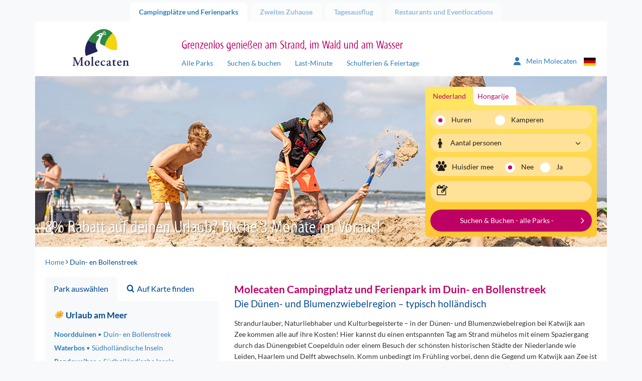

--- FILE ---
content_type: text/html; charset=utf-8
request_url: https://www.molecaten.de/de/duin-en-bollenstreek
body_size: 14090
content:
<!DOCTYPE html>
<html lang="de">

<head><meta name="description" content="Campingplatz und Ferienpark im Duin- en Bollenstreek in Holland | Ferienhaus, Ferienwohnung oder Camping an der Nordseeküste | Jetzt online buchen" /> 
<meta charset="UTF-8" /> 
 
<meta http-equiv='X-UA-Compatible' content='IE=edge' /><meta name="google-site-verification" content="QY4k0jMe5KMYrKlUBcnySZ51Z9__eQjwbSdLtvXS_rs" /><meta name="google-site-verification" content="Slvj3HJj1saU6oiCp4hUVCFF1dB_onxOjEuEeaaSUpc" /><meta name="google-site-verification" content="k8gag2yi9EZOeAvfkYxvUs5rQwyiSmoZqwqrQKm3wbU" /><title>
	Urlaub im Duin- en Bollenstreek in den Niederlanden am Meer?
</title><meta http-equiv="X-UA-Compatible" content="IE=edge" /><meta name="viewport" content="width=device-width, initial-scale=1" />

    <!-- Favicon -->
    <meta name="apple-touch-fullscreen" content="yes" /><link rel="apple-touch-icon" sizes="144x144" href="../MolecatenFrontend/img/favicon.png" /><meta name="application-name" content="Molecaten" /><meta name="msapplication-TileColor" content="#ffffff" /><meta name="msapplication-TileImage" content="/MolecatenFrontend/img/favicon.png" /><link rel="shortcut icon" href="../MolecatenFrontend/img/favicon.png" type="image/x-icon" />  <!-- Font preloads -->
    <link rel='preload' as='font' crossorigin='anonymous' href='/MolecatenFrontend/css/fonts/lato/Lato-Regular.woff2' />
    <link rel='preload' as='font' crossorigin='anonymous' href='/MolecatenFrontend/css/fonts/lato/Lato-Italic.woff2' />
    <link rel='preload' as='font' crossorigin='anonymous' href='/MolecatenFrontend/css/fonts/lato/Lato-Bold.woff2' />
    <link rel='preload' as='font' crossorigin='anonymous' href='/MolecatenFrontend/css/fonts/lato/Lato-BoldItalic.woff2' />
    <link rel='preload' as='font' crossorigin='anonymous' href='/MolecatenFrontend/css/fonts/myriad/myriad_tilt-webfont.ttf' />
    <link rel='preload' as='font' crossorigin='anonymous' href='/MolecatenFrontend/css/fonts/icons/molecaten.ttf' /><link rel="stylesheet" href="/MolecatenFrontend/css/load.css?v=1.0.9484.16067" type="text/css" media="all" /><link rel='canonical' href='https://www.molecaten.de/de/duin-en-bollenstreek' />

 <script data-cookieconsent="ignore">window.dataLayer = window.dataLayer || [];</script>
<!-- GTM --><script> (function(w, d, s, l, i){            w[l] = w[l] ||[]; w[l].push({                'gtm.start':new Date().getTime(),event:'gtm.js'});var f = d.getElementsByTagName(s)[0],j = d.createElement(s), dl = l != 'dataLayer' ? '&l=' + l : ''; j.async=true;j.src='https://sst.molecaten.de/gtm.js?id='+i+dl;f.parentNode.insertBefore(j,f);})(window,document,'script','dataLayer','GTM-52BGP23');</script><!-- End GTM -->




        <link rel='alternate' hreflang='nl-nl' href='https://www.molecaten.nl/duin-en-bollenstreek' />
    
        <link rel='alternate' hreflang='de-de' href='https://www.molecaten.de/de/duin-en-bollenstreek' />
    
        <link rel='alternate' hreflang='en-gb' href='https://www.molecaten.com/en/duin-en-bollenstreek' />
    
<link rel="preload" as="image" href="https://www.molecaten.de/Molecaten/media/Molecaten/Default%20banner/Molecaten-campings-en-vakantieparken-19.jpg" imagesrcset="https://www.molecaten.de/Molecaten/media/Molecaten/Default%20banner/Molecaten-campings-en-vakantieparken-19.jpg?width=1140 1140w,https://www.molecaten.de/Molecaten/media/Molecaten/Default%20banner/Molecaten-campings-en-vakantieparken-19.jpg?width=992 992w,https://www.molecaten.de/Molecaten/media/Molecaten/Default%20banner/Molecaten-campings-en-vakantieparken-19.jpg?width=767 767w,https://www.molecaten.de/Molecaten/media/Molecaten/Default%20banner/Molecaten-campings-en-vakantieparken-19.jpg?width=480 480w" imagesizes="(max-width: 992px) 100vw,(max-width: 993px) 80vw" /></head>

<body class="LTR Chrome DEDE ContentBody region de">

    

    <script type="text/javascript">
        var cookiepreferencespageloaded = false;
    </script>

    <form method="post" action="/de/duin-en-bollenstreek" id="aspnetForm" autocomplete="form-bogus">
<div class="aspNetHidden">
<input type="hidden" name="__EVENTTARGET" id="__EVENTTARGET" value="" />
<input type="hidden" name="__EVENTARGUMENT" id="__EVENTARGUMENT" value="" />

</div>

<script type="text/javascript">
//<![CDATA[
var theForm = document.forms['aspnetForm'];
if (!theForm) {
    theForm = document.aspnetForm;
}
function __doPostBack(eventTarget, eventArgument) {
    if (!theForm.onsubmit || (theForm.onsubmit() != false)) {
        theForm.__EVENTTARGET.value = eventTarget;
        theForm.__EVENTARGUMENT.value = eventArgument;
        theForm.submit();
    }
}
//]]>
</script>


<script src="/WebResource.axd?d=pynGkmcFUV13He1Qd6_TZOFqXqpMIzPskbMvwGoWohAw9umzyKRvPzMrk6PIa0yWGsKLFaLFWTAfwaI2jzMdiA2&amp;t=638628279619783110" type="text/javascript"></script>

<input type="hidden" name="lng" id="lng" value="de-DE" />
<script type="text/javascript">
	//<![CDATA[

function PM_Postback(param) { if (window.top.HideScreenLockWarningAndSync) { window.top.HideScreenLockWarningAndSync(1080); } if(window.CMSContentManager) { CMSContentManager.allowSubmit = true; }; __doPostBack('ctl00$ctl00$m$am',param); }
function PM_Callback(param, callback, ctx) { if (window.top.HideScreenLockWarningAndSync) { window.top.HideScreenLockWarningAndSync(1080); }if (window.CMSContentManager) { CMSContentManager.storeContentChangedStatus(); };WebForm_DoCallback('ctl00$ctl00$m$am',param,callback,ctx,null,true); }
//]]>
</script>
<script src="/ScriptResource.axd?d=NJmAwtEo3Ipnlaxl6CMhvvwomSHkhmznkb9E_aOd1IsoEgL_DBQN6ns6sfySP7ONtWOQkjEO0xMo7RiryEgA9Eug65_xXQec810r7wjC0uAzuefzC4GgIzRUFM8vFfXDDN_dBcRlBsRwCGykEmWYL-pW3tCslW1E8G2YGQ_zl6w1&amp;t=2a9d95e3" type="text/javascript"></script>
<script src="/ScriptResource.axd?d=dwY9oWetJoJoVpgL6Zq8ODszuPBJNAoGmTIRUDA_QOoIUYbQul79Xj7PPhvym6i-QxCQ1Nq1PWF_bEV8QBqpt4celKQa3OZpnZHNwYnPD8QuGdVgDL-Yu-pCdB6Rh4qJN_QcVLYAuVBMCrjEw8qR6xScmcfvj8bgruajtfUjiJ01&amp;t=2a9d95e3" type="text/javascript"></script>
<script type="text/javascript">
	//<![CDATA[

var CMS = CMS || {};
CMS.Application = {
  "language": "de",
  "imagesUrl": "/CMSPages/GetResource.ashx?image=%5bImages.zip%5d%2f",
  "isDebuggingEnabled": false,
  "applicationUrl": "/",
  "isDialog": false,
  "isRTL": "false"
};

//]]>
</script>

        <script type="text/javascript">
//<![CDATA[
Sys.WebForms.PageRequestManager._initialize('ctl00$ctl00$manScript', 'aspnetForm', ['tctl00$ctl00$ctxM',''], [], [], 90, 'ctl00$ctl00');
//]]>
</script>


        <script type="text/javascript"> //<![CDATA[
var baseUrls = { 
      "API": "/Services/Search.asmx/GetSearchAvailability?ia=False",
      "AccommodationAPI": "/Services/Search.asmx/GetAvailability?AC=&OS=", 
      "Dates": "/Services/Search.asmx/GetAvailabilityDates?AC=&OS=", 
      "Navigate": "",
      "PriceInfo": "/Services/Search.asmx/GetPriceInfo",
      "SearchUrl": "/de/such-buch",
      "ExplosionData": "/api/Explosion/Get"
}; 
 var explosionJson = '{\"culturecode\":[\"de-DE\"],"nodeid\":[\"2048\"],\"pagenumber\":[\"3\"]}';
 var defaultJson = '{\"culturecode\":[\"de-DE\"],\"country\":[\"1\"],\"themes\":[],\"parks\":[],\"holidaytype\":[\"1\"],\"accommodations\":[],\"arrivaldate\":[\"20260122\"],\"soonerlater\":[\"0\"],\"duration\":[\"0\"],\"numberofpeople\":[\"2\"],\"pet\":[\"False\"],\"sortorder\":[\"PriceHighLow\"],\"pagenumber\":[\"1\"],\"trigger\":[]}';
 //]]>
</script>


        <div id="ctl00_ctl00_ctxM">

</div>

        <div class="container">

            <!-- Page top tabs -->
            <div class="page_top hidden-xs">
                <div class="row">
                    <div class="col-sm-12">
                        
                                <ul id="navTabs">
                            
                                <li class='parent active is-active'><a href='/'>Campingplätze und Ferienparks</a></li>
                            
                                <li class='parent'><a href='/de/zweites-zuhause'>Zweites Zuhause</a></li>
                            
                                <li class='parent'><a href='/de/tagesausflug'>Tagesausflug</a></li>
                            
                                <li class='parent'><a href='/de/restaurants'>Restaurants und Eventlocations</a></li>
                            
                                </ul>
                            
                    </div>
                </div>
            </div>

            <div class="row">
                <div class="col-xs-12">
                    <div class="content_wrap">

                        

    <!-- Site header -->
    <header id="site_header">
        <div class="row">

            <!-- Mobile NAV -->
            <div class="mobile_nav">
                <div class="navbutton" data-openmenu="0">
                    <div id="nav-toggle">
                        <span></span>
                        <span></span>
                        <span></span>
                    </div>
                </div>

                <div class="logo_container">
                    <a href='/'><img src='https://cdn02.molecaten.nl/MolecatenFrontend/img/logo.svg' alt='Molecaten logo' /></a>
                </div>
                <div style="display: none;">
                    <div class="brand_slogan">
                        
                            <h3>Grenzenlos genie&#223;en am Strand, im Wald und am Wasser</h3>
                        
                    </div>
                </div>
                 

<div class="my-molecaten">
    <a href="https://mein.molecaten.de/">
        <svg xmlns="http://www.w3.org/2000/svg" width="18.311" height="20.926" viewbox="0 0 18.311 20.926">
            <path id="Path_70" data-name="Path 70" d="M9.156,10.714A5.232,5.232,0,1,0,3.924,5.482,5.232,5.232,0,0,0,9.156,10.714Zm2.072,1.962H7.083A7.084,7.084,0,0,0,0,19.759a1.417,1.417,0,0,0,1.417,1.417H16.9a1.414,1.414,0,0,0,1.416-1.417A7.084,7.084,0,0,0,11.228,12.676Z" transform="translate(0 -0.25)" fill="#2f7cbe"></path>
        </svg>
        <span class="hidden-xs hidden-sm">Mein Molecaten
        </span>
    </a>
</div>

                


        <div class="lang_selector">
            <div class="current_lang"><i class="icon-flag-svg de"></i></div>
            <ul>
    
        <li><a href="https://www.molecaten.nl/duin-en-bollenstreek"><i class="icon-flag-svg nl"></i>Nederlands</a></li>
    
        <li><a href="/de/duin-en-bollenstreek"><i class="icon-flag-svg de"></i>Deutsch</a></li>
    
        <li><a href="https://www.molecaten.com/en/duin-en-bollenstreek"><i class="icon-flag-svg en"></i>English</a></li>
    
        </ul>
        </div>
    

            </div>

            <!-- Mobile nav -->
            

<nav id="mobile_nav">
    <div class="mobile_nav_head">
        <div class="head_back">
            <img src="https://cdn02.molecaten.nl/MolecatenFrontend/img/logo.svg" alt="Molecaten logo" />
        </div>
        <div class="head_title">
            <h3></h3>
        </div>
        <div class="head_close">
            <button><i class="icon icon-close"></i></button>
        </div>
    </div>
    <div class="mobile_nav_items">

        <!-- Main menu -->
        <ul data-menu="0" class="menu_level">
            <li class="menu-item"><a href="#" data-submenu="2">
                Campingplätze und Ferienparks</a></li>
            <li class="menu-item"><a href="#" data-submenu="1">Suchen &amp; buchen</a></li>
            <li class="menu-item"><a href="/de/auf-karte-finden">Auf der Karte suchen</a></li>
            <li class="menu-item"><a href="/de/last-minute">Last-Minute-Angebote</a></li>
            <li class="menu-item"><a href="/de/schulferien-feiertage">Schulferien &amp; Feiertage</a></li>
            <li class="menu-item"><a href="/de/wlan">WLAN</a></li>
             
            <li class="menu-item"><a href="/de/zweites-zuhause">Zweites Zuhause</a></li>
            
            <li class="menu-item"><a href="#" data-submenu="3">
                Tagesausflug</a></li>
            
            <li class="menu-item"><a href="#" data-submenu="4">
                Restaurants</a></li>
            
            <li class="menu-item"><a href="/de/kontakt">Kontakt</a></li>
        </ul>

        <!-- Sub menu Zoek & Boek -->
        <ul data-menu="1" data-parent="0" class="menu_level" data-title="Suchen &amp; buchen">
            <li class="menu-item" id="zb-item"></li>
        </ul>

        <!-- Themes -->
        <ul id="ctl00_ctl00_plcContentWrapper_MobileMenu_MobileMenuParkThemes_ulContainer" data-parent="0" class="menu_level parcs" data-menu="2" data-title="Campingplätze und Ferienparks">
    
            <li class="parc-theme-tab menu-item">
                <a href="/de/am-meer" id="ctl00_ctl00_plcContentWrapper_MobileMenu_MobileMenuParkThemes_rptThemes_ctl00_aTheme" class="parc-theme-tab-toggle">
                    <i class="icon-parc sun"></i>Urlaub am Meer
                </a>
                <ul id="ctl00_ctl00_plcContentWrapper_MobileMenu_MobileMenuParkThemes_rptThemes_ctl00_ulTheme" class="accordion-pane-content parcs-theme no-padding-bottom">
                    
                            <li class="menu-item">
                                <a href="/de/noordduinen">Noordduinen<span>Duin- en Bollenstreek</span></a>
                            </li>
                        
                            <li class="menu-item">
                                <a href="/de/waterbos">Waterbos<span>Südholländische Inseln</span></a>
                            </li>
                        
                            <li class="menu-item">
                                <a href="/de/rondeweibos">Rondeweibos<span>Südholländische Inseln</span></a>
                            </li>
                        
                            <li class="menu-item">
                                <a href="/de/van-iterson">Van Iterson<span>Südholländische Inseln</span></a>
                            </li>
                        
                            <li class="menu-item">
                                <a href="/de/wijde-blick">Wijde Blick<span>Schouwen-Duiveland</span></a>
                            </li>
                        
                            <li class="menu-item">
                                <a href="/de/waterdunen">Waterdunen<span>Zeeuws-Vlaanderen</span></a>
                            </li>
                        
                            <li class="menu-item">
                                <a href="/de/hoogduin">Hoogduin<span>Zeeuws-Vlaanderen</span></a>
                            </li>
                        
                </ul>
            </li>
        
            <li class="parc-theme-tab menu-item">
                <a href="/de/in-der-natur" id="ctl00_ctl00_plcContentWrapper_MobileMenu_MobileMenuParkThemes_rptThemes_ctl01_aTheme" class="parc-theme-tab-toggle">
                    <i class="icon-parc leaf"></i>Genießen in der Natur
                </a>
                <ul id="ctl00_ctl00_plcContentWrapper_MobileMenu_MobileMenuParkThemes_rptThemes_ctl01_ulTheme" class="accordion-pane-content parcs-theme no-padding-bottom">
                    
                            <li class="menu-item">
                                <a href="/de/t-hout">'t Hout<span>Friesische Wälder</span></a>
                            </li>
                        
                            <li class="menu-item">
                                <a href="/de/het-landschap">Het Landschap<span>Drents-Friese Wold</span></a>
                            </li>
                        
                            <li class="menu-item">
                                <a href="/de/kuierpad">Kuierpad<span>Drenthes Hochland</span></a>
                            </li>
                        
                            <li class="menu-item">
                                <a href="/de/de-agnietenberg">De Agnietenberg<span>Vechtdal Overijssel</span></a>
                            </li>
                        
                            <li class="menu-item">
                                <a href="/de/landgoed-molecaten">Landgoed Molecaten<span>Veluwe</span></a>
                            </li>
                        
                            <li class="menu-item">
                                <a href="/de/de-leemkule">De Leemkule<span>Veluwe</span></a>
                            </li>
                        
                            <li class="menu-item">
                                <a href="/de/de-koerberg">De Koerberg<span>Veluwe</span></a>
                            </li>
                        
                            <li class="menu-item">
                                <a href="/de/landgoed-ginkelduin">Landgoed Ginkelduin<span>Utrechtse Heuvelrug</span></a>
                            </li>
                        
                            <li class="menu-item">
                                <a href="/de/legend-estate">Legénd Estate<span>Ungarn</span></a>
                            </li>
                        
                </ul>
            </li>
        
            <li class="parc-theme-tab menu-item">
                <a href="/de/wassersport-und-wasserspass" id="ctl00_ctl00_plcContentWrapper_MobileMenu_MobileMenuParkThemes_rptThemes_ctl02_aTheme" class="parc-theme-tab-toggle">
                    <i class="icon-parc water"></i>Wassersport & Badespaß
                </a>
                <ul id="ctl00_ctl00_plcContentWrapper_MobileMenu_MobileMenuParkThemes_rptThemes_ctl02_ulTheme" class="accordion-pane-content parcs-theme no-padding-bottom">
                    
                            <li class="menu-item">
                                <a href="/de/flevostrand">Flevostrand<span>Veluwemeer</span></a>
                            </li>
                        
                            <li class="menu-item">
                                <a href="/de/bosbad-hoeven">Bosbad Hoeven<span>Westbrabant</span></a>
                            </li>
                        
                            <li class="menu-item">
                                <a href="/de/kruininger-gors">Kruininger Gors<span>Brielse Meer</span></a>
                            </li>
                        
                </ul>
            </li>
        
</ul>

        <ul id="ctl00_ctl00_plcContentWrapper_MobileMenu_MobileMenuDagjeUitThemes_ulContainer" data-parent="0" class="menu_level parcs" data-menu="3" data-title="Tagesausflug">
    
            <li class="parc-theme-tab menu-item">
                
                <ul id="ctl00_ctl00_plcContentWrapper_MobileMenu_MobileMenuDagjeUitThemes_rptThemes_ctl00_ulTheme" class="accordion-pane-content parcs-theme no-padding-bottom">
                    
                            <li class="menu-item">
                                <a href="/de/wasserspielpark-splesj">Wasserspielpark Splesj<span>Westbrabant</span></a>
                            </li>
                        
                            <li class="menu-item">
                                <a href="/de/outdoor-drenthe">Molecaten Outdoor Drenthe<span>Drenthes Hochland</span></a>
                            </li>
                        
                            <li class="menu-item">
                                <a href="/de/segelschule-de-randmeren">Segelschule De Randmeren<span>Veluwemeer</span></a>
                            </li>
                        
                </ul>
            </li>
        
            <li class="parc-theme-tab menu-item">
                
                <ul id="ctl00_ctl00_plcContentWrapper_MobileMenu_MobileMenuDagjeUitThemes_rptThemes_ctl01_ulTheme" class="accordion-pane-content parcs-theme no-padding-bottom">
                    
                            <li class="menu-item">
                                <a href="/de/flippies-pretpaleis">Flippies Pretpaleis<span>Friesische Wälder</span></a>
                            </li>
                        
                            <li class="menu-item">
                                <a href="/de/bowlingcenter-de-koerberg">Bowlingcenter De Koerberg<span>Veluwe</span></a>
                            </li>
                        
                            <li class="menu-item">
                                <a href="/de/bowlingcenter-bowlz-ginkelduin">Bowlz Ginkelduin<span>Utrechtse Heuvelrug</span></a>
                            </li>
                        
                </ul>
            </li>
        
</ul>

        <ul id="ctl00_ctl00_plcContentWrapper_MobileMenu_MobilemenuRestaurantThemes_ulContainer" data-parent="0" class="menu_level parcs" data-menu="4" data-title="Restaurants">
    
            <li class="parc-theme-tab menu-item">
                
                <ul id="ctl00_ctl00_plcContentWrapper_MobileMenu_MobilemenuRestaurantThemes_rptThemes_ctl00_ulTheme" class="accordion-pane-content parcs-theme no-padding-bottom">
                    
                            <li class="menu-item">
                                <a href="/de/de-keuken-van-caatje">Restaurant De Keuken van Caatje<span>Veluwe</span></a>
                            </li>
                        
                            <li class="menu-item">
                                <a href="/de/essen-und-trinken-de-koerberg">Essen & Trinken De Koerberg<span>Veluwe</span></a>
                            </li>
                        
                            <li class="menu-item">
                                <a href="/de/ginkeltuin">Brasserie Ginkeltuin<span>Utrechtse Heuvelrug</span></a>
                            </li>
                        
                            <li class="menu-item">
                                <a href="/de/zuid-zoet-zout">Restaurant Zuid Zoet Zout<span>Veluwemeer</span></a>
                            </li>
                        
                            <li class="menu-item">
                                <a href="/de/ons-caat">Restaurant Ons CAAT!<span>Westbrabant</span></a>
                            </li>
                        
                            <li class="menu-item">
                                <a href="/de/brasserie-waterdunen">Brasserie Waterdunen<span>Zeeuws-Vlaanderen</span></a>
                            </li>
                        
                </ul>
            </li>
        
</ul>

    </div>
</nav>


            <!-- Tablet / desktop nav -->
            <div class="hidden-xs">
                <div class="col-sm-3 v-bottom v-bottom-sm">
                    <div class="logo_container">
                        <a href='/'><img src='https://cdn02.molecaten.nl/MolecatenFrontend/img/logo.svg' alt='Molecaten logo' /></a>
                    </div>
                </div>
                <div class="col-md-7 col-sm-8 v-bottom v-bottom-sm">
                    <div class="brand_slogan">
                        
                            <h3>Grenzenlos genie&#223;en am Strand, im Wald und am Wasser</h3>
                        
                    </div>
                    <nav class="main_nav hidden-xs">
                        
	<ul id="navMainMenu">
		<li>
			<a href="/de/alle-parks">Alle Parks</a>
		</li>
		<li>
			<a href="/de/such-buch">Suchen &amp; buchen</a>
		</li>
		<li>
			<a href="/de/last-minute">Last-Minute</a>
		</li>
		<li>
			<a href="/de/schulferien-feiertage">Schulferien &amp; Feiertage</a>
		</li>

	</ul>


                    </nav>
                </div>
                <div class="col-md-2 col-sm-1 v-bottom v-bottom-sm">
                     

<div class="my-molecaten">
    <a href="https://mein.molecaten.de/">
        <svg xmlns="http://www.w3.org/2000/svg" width="18.311" height="20.926" viewbox="0 0 18.311 20.926">
            <path id="Path_70" data-name="Path 70" d="M9.156,10.714A5.232,5.232,0,1,0,3.924,5.482,5.232,5.232,0,0,0,9.156,10.714Zm2.072,1.962H7.083A7.084,7.084,0,0,0,0,19.759a1.417,1.417,0,0,0,1.417,1.417H16.9a1.414,1.414,0,0,0,1.416-1.417A7.084,7.084,0,0,0,11.228,12.676Z" transform="translate(0 -0.25)" fill="#2f7cbe"></path>
        </svg>
        <span class="hidden-xs hidden-sm">Mein Molecaten
        </span>
    </a>
</div>

                    


        <div class="lang_selector">
            <div class="current_lang"><i class="icon-flag-svg de"></i></div>
            <ul>
    
        <li><a href="https://www.molecaten.nl/duin-en-bollenstreek"><i class="icon-flag-svg nl"></i>Nederlands</a></li>
    
        <li><a href="/de/duin-en-bollenstreek"><i class="icon-flag-svg de"></i>Deutsch</a></li>
    
        <li><a href="https://www.molecaten.com/en/duin-en-bollenstreek"><i class="icon-flag-svg en"></i>English</a></li>
    
        </ul>
        </div>
    

                </div>
            </div>
            
    

        </div>
    </header>

    <!-- Hero -->
    <div class="hero_container">
        <div class="row">
            <div class="col-xs-12">
                <div class="hero carousel_hero">
                    
        <div class="slides">
    
        <img id="ctl00_ctl00_plcContentWrapper_ucBannerRotator_rptBanners_ctl01_imgBannerImage" class="" pin="true" src="https://www.molecaten.de/Molecaten/media/Molecaten/Default%20banner/Molecaten-campings-en-vakantieparken-19.jpg" alt="Molecaten campings en vakantieparken 19" srcset="https://www.molecaten.de/Molecaten/media/Molecaten/Default%20banner/Molecaten-campings-en-vakantieparken-19.jpg 1140w,https://www.molecaten.de/Molecaten/media/Molecaten/Default%20banner/__thumbnails/Molecaten-campings-en-vakantieparken-19_jpg_992_296.jpg 992w,https://www.molecaten.de/Molecaten/media/Molecaten/Default%20banner/__thumbnails/Molecaten-campings-en-vakantieparken-19_jpg_767_229.jpg 767w,https://www.molecaten.de/Molecaten/media/Molecaten/Default%20banner/__thumbnails/Molecaten-campings-en-vakantieparken-19_jpg_480_143.jpg 480w" sizes="(max-width: 992px) 100vw,(max-width: 993px) 80vw" />
    
        <img id="ctl00_ctl00_plcContentWrapper_ucBannerRotator_rptBanners_ctl02_imgBannerImage" class="lazy" src="https://cdn04.molecaten.nl/Molecaten/media/Molecaten/Default%20banner/__thumbnails/Molecaten-campings-en-vakantieparken-10_jpg_2_1.jpg" alt="Molecaten campings en vakantieparken 10" data-src="https://www.molecaten.de/Molecaten/media/Molecaten/Default%20banner/Molecaten-campings-en-vakantieparken-10.jpg" data-srcset="https://cdn03.molecaten.nl/Molecaten/media/Molecaten/Default%20banner/Molecaten-campings-en-vakantieparken-10.jpg 1140w,https://cdn02.molecaten.nl/Molecaten/media/Molecaten/Default%20banner/__thumbnails/Molecaten-campings-en-vakantieparken-10_jpg_992_296.jpg 992w,https://cdn04.molecaten.nl/Molecaten/media/Molecaten/Default%20banner/__thumbnails/Molecaten-campings-en-vakantieparken-10_jpg_767_229.jpg 767w,https://cdn03.molecaten.nl/Molecaten/media/Molecaten/Default%20banner/__thumbnails/Molecaten-campings-en-vakantieparken-10_jpg_480_143.jpg 480w" sizes="(max-width: 992px) 100vw,(max-width: 993px) 80vw" />
    
        <img id="ctl00_ctl00_plcContentWrapper_ucBannerRotator_rptBanners_ctl03_imgBannerImage" class="lazy" src="https://cdn04.molecaten.nl/Molecaten/media/Molecaten/Default%20banner/__thumbnails/Molecaten-campings-en-vakantieparken-29_jpg_2_1.jpg" alt="Molecaten campings en vakantieparken 29" data-src="https://www.molecaten.de/Molecaten/media/Molecaten/Default%20banner/Molecaten-campings-en-vakantieparken-29.jpg" data-srcset="https://cdn03.molecaten.nl/Molecaten/media/Molecaten/Default%20banner/Molecaten-campings-en-vakantieparken-29.jpg 1140w,https://cdn04.molecaten.nl/Molecaten/media/Molecaten/Default%20banner/__thumbnails/Molecaten-campings-en-vakantieparken-29_jpg_992_296.jpg 992w,https://cdn02.molecaten.nl/Molecaten/media/Molecaten/Default%20banner/__thumbnails/Molecaten-campings-en-vakantieparken-29_jpg_767_229.jpg 767w,https://cdn03.molecaten.nl/Molecaten/media/Molecaten/Default%20banner/__thumbnails/Molecaten-campings-en-vakantieparken-29_jpg_480_143.jpg 480w" sizes="(max-width: 992px) 100vw,(max-width: 993px) 80vw" />
    
        <img id="ctl00_ctl00_plcContentWrapper_ucBannerRotator_rptBanners_ctl04_imgBannerImage" class="lazy" src="https://cdn01.molecaten.nl/Molecaten/media/Molecaten/Default%20banner/__thumbnails/Molecaten-campings-en-vakantieparken-13_jpg_2_1.jpg" alt="Molecaten campings en vakantieparken 13" data-src="https://www.molecaten.de/Molecaten/media/Molecaten/Default%20banner/Molecaten-campings-en-vakantieparken-13.jpg" data-srcset="https://cdn04.molecaten.nl/Molecaten/media/Molecaten/Default%20banner/Molecaten-campings-en-vakantieparken-13.jpg 1140w,https://cdn01.molecaten.nl/Molecaten/media/Molecaten/Default%20banner/__thumbnails/Molecaten-campings-en-vakantieparken-13_jpg_992_296.jpg 992w,https://cdn01.molecaten.nl/Molecaten/media/Molecaten/Default%20banner/__thumbnails/Molecaten-campings-en-vakantieparken-13_jpg_767_229.jpg 767w,https://cdn04.molecaten.nl/Molecaten/media/Molecaten/Default%20banner/__thumbnails/Molecaten-campings-en-vakantieparken-13_jpg_480_143.jpg 480w" sizes="(max-width: 992px) 100vw,(max-width: 993px) 80vw" />
    
        <img id="ctl00_ctl00_plcContentWrapper_ucBannerRotator_rptBanners_ctl05_imgBannerImage" class="lazy" src="https://cdn03.molecaten.nl/Molecaten/media/Molecaten/Default%20banner/__thumbnails/Molecaten-campings-en-vakantieparken-15_jpg_2_1.jpg" alt="Molecaten campings en vakantieparken 15" data-src="https://www.molecaten.de/Molecaten/media/Molecaten/Default%20banner/Molecaten-campings-en-vakantieparken-15.jpg" data-srcset="https://cdn02.molecaten.nl/Molecaten/media/Molecaten/Default%20banner/Molecaten-campings-en-vakantieparken-15.jpg 1140w,https://cdn03.molecaten.nl/Molecaten/media/Molecaten/Default%20banner/__thumbnails/Molecaten-campings-en-vakantieparken-15_jpg_992_296.jpg 992w,https://cdn03.molecaten.nl/Molecaten/media/Molecaten/Default%20banner/__thumbnails/Molecaten-campings-en-vakantieparken-15_jpg_767_229.jpg 767w,https://cdn04.molecaten.nl/Molecaten/media/Molecaten/Default%20banner/__thumbnails/Molecaten-campings-en-vakantieparken-15_jpg_480_143.jpg 480w" sizes="(max-width: 992px) 100vw,(max-width: 993px) 80vw" />
    
        <img id="ctl00_ctl00_plcContentWrapper_ucBannerRotator_rptBanners_ctl06_imgBannerImage" class="lazy" src="https://cdn02.molecaten.nl/Molecaten/media/Molecaten/Default%20banner/__thumbnails/Molecaten-campings-en-vakantieparken-05_jpg_2_1.jpg" alt="Molecaten campings en vakantieparken 05" data-src="https://www.molecaten.de/Molecaten/media/Molecaten/Default%20banner/Molecaten-campings-en-vakantieparken-05.jpg" data-srcset="https://cdn01.molecaten.nl/Molecaten/media/Molecaten/Default%20banner/Molecaten-campings-en-vakantieparken-05.jpg 1140w,https://cdn04.molecaten.nl/Molecaten/media/Molecaten/Default%20banner/__thumbnails/Molecaten-campings-en-vakantieparken-05_jpg_992_296.jpg 992w,https://cdn02.molecaten.nl/Molecaten/media/Molecaten/Default%20banner/__thumbnails/Molecaten-campings-en-vakantieparken-05_jpg_767_229.jpg 767w,https://cdn01.molecaten.nl/Molecaten/media/Molecaten/Default%20banner/__thumbnails/Molecaten-campings-en-vakantieparken-05_jpg_480_143.jpg 480w" sizes="(max-width: 992px) 100vw,(max-width: 993px) 80vw" />
    
        <img id="ctl00_ctl00_plcContentWrapper_ucBannerRotator_rptBanners_ctl07_imgBannerImage" class="lazy" src="https://cdn02.molecaten.nl/Molecaten/media/Molecaten/Default%20banner/__thumbnails/Molecaten-campings-en-vakantieparken-25_jpg_2_1.jpg" alt="Molecaten campings en vakantieparken 25" data-src="https://www.molecaten.de/Molecaten/media/Molecaten/Default%20banner/Molecaten-campings-en-vakantieparken-25.jpg" data-srcset="https://cdn03.molecaten.nl/Molecaten/media/Molecaten/Default%20banner/Molecaten-campings-en-vakantieparken-25.jpg 1140w,https://cdn02.molecaten.nl/Molecaten/media/Molecaten/Default%20banner/__thumbnails/Molecaten-campings-en-vakantieparken-25_jpg_992_296.jpg 992w,https://cdn02.molecaten.nl/Molecaten/media/Molecaten/Default%20banner/__thumbnails/Molecaten-campings-en-vakantieparken-25_jpg_767_229.jpg 767w,https://cdn03.molecaten.nl/Molecaten/media/Molecaten/Default%20banner/__thumbnails/Molecaten-campings-en-vakantieparken-25_jpg_480_143.jpg 480w" sizes="(max-width: 992px) 100vw,(max-width: 993px) 80vw" />
    
        <img id="ctl00_ctl00_plcContentWrapper_ucBannerRotator_rptBanners_ctl08_imgBannerImage" class="lazy" src="https://cdn04.molecaten.nl/Molecaten/media/Molecaten/Default%20banner/__thumbnails/Molecaten-campings-en-vakantieparken-18_jpg_2_1.jpg" alt="Molecaten campings en vakantieparken 18" data-src="https://www.molecaten.de/Molecaten/media/Molecaten/Default%20banner/Molecaten-campings-en-vakantieparken-18.jpg" data-srcset="https://cdn03.molecaten.nl/Molecaten/media/Molecaten/Default%20banner/Molecaten-campings-en-vakantieparken-18.jpg 1140w,https://cdn04.molecaten.nl/Molecaten/media/Molecaten/Default%20banner/__thumbnails/Molecaten-campings-en-vakantieparken-18_jpg_992_296.jpg 992w,https://cdn04.molecaten.nl/Molecaten/media/Molecaten/Default%20banner/__thumbnails/Molecaten-campings-en-vakantieparken-18_jpg_767_229.jpg 767w,https://cdn03.molecaten.nl/Molecaten/media/Molecaten/Default%20banner/__thumbnails/Molecaten-campings-en-vakantieparken-18_jpg_480_143.jpg 480w" sizes="(max-width: 992px) 100vw,(max-width: 993px) 80vw" />
    
        <img id="ctl00_ctl00_plcContentWrapper_ucBannerRotator_rptBanners_ctl09_imgBannerImage" class="lazy" src="https://cdn03.molecaten.nl/Molecaten/media/Molecaten/Default%20banner/__thumbnails/Molecaten-campings-en-vakantieparken-11_jpg_2_1.jpg" alt="Molecaten campings en vakantieparken 11" data-src="https://www.molecaten.de/Molecaten/media/Molecaten/Default%20banner/Molecaten-campings-en-vakantieparken-11.jpg" data-srcset="https://cdn02.molecaten.nl/Molecaten/media/Molecaten/Default%20banner/Molecaten-campings-en-vakantieparken-11.jpg 1140w,https://cdn03.molecaten.nl/Molecaten/media/Molecaten/Default%20banner/__thumbnails/Molecaten-campings-en-vakantieparken-11_jpg_992_296.jpg 992w,https://cdn03.molecaten.nl/Molecaten/media/Molecaten/Default%20banner/__thumbnails/Molecaten-campings-en-vakantieparken-11_jpg_767_229.jpg 767w,https://cdn04.molecaten.nl/Molecaten/media/Molecaten/Default%20banner/__thumbnails/Molecaten-campings-en-vakantieparken-11_jpg_480_143.jpg 480w" sizes="(max-width: 992px) 100vw,(max-width: 993px) 80vw" />
    
        <img id="ctl00_ctl00_plcContentWrapper_ucBannerRotator_rptBanners_ctl10_imgBannerImage" class="lazy" src="https://cdn02.molecaten.nl/Molecaten/media/Molecaten/Default%20banner/__thumbnails/Molecaten-campings-en-vakantieparken-03_jpg_2_1.jpg" alt="Molecaten campings en vakantieparken 03" data-src="https://www.molecaten.de/Molecaten/media/Molecaten/Default%20banner/Molecaten-campings-en-vakantieparken-03.jpg" data-srcset="https://cdn03.molecaten.nl/Molecaten/media/Molecaten/Default%20banner/Molecaten-campings-en-vakantieparken-03.jpg 1140w,https://cdn02.molecaten.nl/Molecaten/media/Molecaten/Default%20banner/__thumbnails/Molecaten-campings-en-vakantieparken-03_jpg_992_296.jpg 992w,https://cdn02.molecaten.nl/Molecaten/media/Molecaten/Default%20banner/__thumbnails/Molecaten-campings-en-vakantieparken-03_jpg_767_229.jpg 767w,https://cdn03.molecaten.nl/Molecaten/media/Molecaten/Default%20banner/__thumbnails/Molecaten-campings-en-vakantieparken-03_jpg_480_143.jpg 480w" sizes="(max-width: 992px) 100vw,(max-width: 993px) 80vw" />
    
        <img id="ctl00_ctl00_plcContentWrapper_ucBannerRotator_rptBanners_ctl11_imgBannerImage" class="lazy" src="https://cdn02.molecaten.nl/Molecaten/media/Molecaten/Default%20banner/__thumbnails/Molecaten-campings-en-vakantieparken-23_jpg_2_1.jpg" alt="Molecaten campings en vakantieparken 23" data-src="https://www.molecaten.de/Molecaten/media/Molecaten/Default%20banner/Molecaten-campings-en-vakantieparken-23.jpg" data-srcset="https://cdn01.molecaten.nl/Molecaten/media/Molecaten/Default%20banner/Molecaten-campings-en-vakantieparken-23.jpg 1140w,https://cdn02.molecaten.nl/Molecaten/media/Molecaten/Default%20banner/__thumbnails/Molecaten-campings-en-vakantieparken-23_jpg_992_296.jpg 992w,https://cdn02.molecaten.nl/Molecaten/media/Molecaten/Default%20banner/__thumbnails/Molecaten-campings-en-vakantieparken-23_jpg_767_229.jpg 767w,https://cdn01.molecaten.nl/Molecaten/media/Molecaten/Default%20banner/__thumbnails/Molecaten-campings-en-vakantieparken-23_jpg_480_143.jpg 480w" sizes="(max-width: 992px) 100vw,(max-width: 993px) 80vw" />
    
        <img id="ctl00_ctl00_plcContentWrapper_ucBannerRotator_rptBanners_ctl12_imgBannerImage" class="lazy" src="https://cdn01.molecaten.nl/Molecaten/media/Molecaten/Default%20banner/__thumbnails/Molecaten-campings-en-vakantieparken-26_jpg_2_1.jpg" alt="Molecaten campings en vakantieparken 26" data-src="https://www.molecaten.de/Molecaten/media/Molecaten/Default%20banner/Molecaten-campings-en-vakantieparken-26.jpg" data-srcset="https://cdn04.molecaten.nl/Molecaten/media/Molecaten/Default%20banner/Molecaten-campings-en-vakantieparken-26.jpg 1140w,https://cdn01.molecaten.nl/Molecaten/media/Molecaten/Default%20banner/__thumbnails/Molecaten-campings-en-vakantieparken-26_jpg_992_296.jpg 992w,https://cdn01.molecaten.nl/Molecaten/media/Molecaten/Default%20banner/__thumbnails/Molecaten-campings-en-vakantieparken-26_jpg_767_229.jpg 767w,https://cdn02.molecaten.nl/Molecaten/media/Molecaten/Default%20banner/__thumbnails/Molecaten-campings-en-vakantieparken-26_jpg_480_143.jpg 480w" sizes="(max-width: 992px) 100vw,(max-width: 993px) 80vw" />
    
        <img id="ctl00_ctl00_plcContentWrapper_ucBannerRotator_rptBanners_ctl13_imgBannerImage" class="lazy" src="https://cdn02.molecaten.nl/Molecaten/media/Molecaten/Default%20banner/__thumbnails/Molecaten-campings-en-vakantieparken-07_jpg_2_1.jpg" alt="Molecaten campings en vakantieparken 07" data-src="https://www.molecaten.de/Molecaten/media/Molecaten/Default%20banner/Molecaten-campings-en-vakantieparken-07.jpg" data-srcset="https://cdn03.molecaten.nl/Molecaten/media/Molecaten/Default%20banner/Molecaten-campings-en-vakantieparken-07.jpg 1140w,https://cdn02.molecaten.nl/Molecaten/media/Molecaten/Default%20banner/__thumbnails/Molecaten-campings-en-vakantieparken-07_jpg_992_296.jpg 992w,https://cdn04.molecaten.nl/Molecaten/media/Molecaten/Default%20banner/__thumbnails/Molecaten-campings-en-vakantieparken-07_jpg_767_229.jpg 767w,https://cdn03.molecaten.nl/Molecaten/media/Molecaten/Default%20banner/__thumbnails/Molecaten-campings-en-vakantieparken-07_jpg_480_143.jpg 480w" sizes="(max-width: 992px) 100vw,(max-width: 993px) 80vw" />
    
        <img id="ctl00_ctl00_plcContentWrapper_ucBannerRotator_rptBanners_ctl14_imgBannerImage" class="lazy" src="https://cdn02.molecaten.nl/Molecaten/media/Molecaten/Default%20banner/__thumbnails/Molecaten-campings-en-vakantieparken-09_jpg_2_1.jpg" alt="Molecaten campings en vakantieparken 09" data-src="https://www.molecaten.de/Molecaten/media/Molecaten/Default%20banner/Molecaten-campings-en-vakantieparken-09.jpg" data-srcset="https://cdn01.molecaten.nl/Molecaten/media/Molecaten/Default%20banner/Molecaten-campings-en-vakantieparken-09.jpg 1140w,https://cdn04.molecaten.nl/Molecaten/media/Molecaten/Default%20banner/__thumbnails/Molecaten-campings-en-vakantieparken-09_jpg_992_296.jpg 992w,https://cdn02.molecaten.nl/Molecaten/media/Molecaten/Default%20banner/__thumbnails/Molecaten-campings-en-vakantieparken-09_jpg_767_229.jpg 767w,https://cdn01.molecaten.nl/Molecaten/media/Molecaten/Default%20banner/__thumbnails/Molecaten-campings-en-vakantieparken-09_jpg_480_143.jpg 480w" sizes="(max-width: 992px) 100vw,(max-width: 993px) 80vw" />
    
        <img id="ctl00_ctl00_plcContentWrapper_ucBannerRotator_rptBanners_ctl15_imgBannerImage" class="lazy" src="https://cdn04.molecaten.nl/Molecaten/media/Molecaten/Default%20banner/__thumbnails/Molecaten-campings-en-vakantieparken-14_jpg_2_1.jpg" alt="Molecaten campings en vakantieparken 14" data-src="https://www.molecaten.de/Molecaten/media/Molecaten/Default%20banner/Molecaten-campings-en-vakantieparken-14.jpg" data-srcset="https://cdn03.molecaten.nl/Molecaten/media/Molecaten/Default%20banner/Molecaten-campings-en-vakantieparken-14.jpg 1140w,https://cdn02.molecaten.nl/Molecaten/media/Molecaten/Default%20banner/__thumbnails/Molecaten-campings-en-vakantieparken-14_jpg_992_296.jpg 992w,https://cdn04.molecaten.nl/Molecaten/media/Molecaten/Default%20banner/__thumbnails/Molecaten-campings-en-vakantieparken-14_jpg_767_229.jpg 767w,https://cdn03.molecaten.nl/Molecaten/media/Molecaten/Default%20banner/__thumbnails/Molecaten-campings-en-vakantieparken-14_jpg_480_143.jpg 480w" sizes="(max-width: 992px) 100vw,(max-width: 993px) 80vw" />
    
        <img id="ctl00_ctl00_plcContentWrapper_ucBannerRotator_rptBanners_ctl16_imgBannerImage" class="lazy" src="https://cdn02.molecaten.nl/Molecaten/media/Molecaten/Default%20banner/__thumbnails/Molecaten-campings-en-vakantieparken-30_jpg_2_1.jpg" alt="Molecaten campings en vakantieparken 30" data-src="https://www.molecaten.de/Molecaten/media/Molecaten/Default%20banner/Molecaten-campings-en-vakantieparken-30.jpg" data-srcset="https://cdn01.molecaten.nl/Molecaten/media/Molecaten/Default%20banner/Molecaten-campings-en-vakantieparken-30.jpg 1140w,https://cdn04.molecaten.nl/Molecaten/media/Molecaten/Default%20banner/__thumbnails/Molecaten-campings-en-vakantieparken-30_jpg_992_296.jpg 992w,https://cdn02.molecaten.nl/Molecaten/media/Molecaten/Default%20banner/__thumbnails/Molecaten-campings-en-vakantieparken-30_jpg_767_229.jpg 767w,https://cdn01.molecaten.nl/Molecaten/media/Molecaten/Default%20banner/__thumbnails/Molecaten-campings-en-vakantieparken-30_jpg_480_143.jpg 480w" sizes="(max-width: 992px) 100vw,(max-width: 993px) 80vw" />
    
        <img id="ctl00_ctl00_plcContentWrapper_ucBannerRotator_rptBanners_ctl17_imgBannerImage" class="lazy" src="https://cdn02.molecaten.nl/Molecaten/media/Molecaten/Default%20banner/__thumbnails/Molecaten-campings-en-vakantieparken-21_jpg_2_1.jpg" alt="Molecaten campings en vakantieparken 21" data-src="https://www.molecaten.de/Molecaten/media/Molecaten/Default%20banner/Molecaten-campings-en-vakantieparken-21.jpg" data-srcset="https://cdn03.molecaten.nl/Molecaten/media/Molecaten/Default%20banner/Molecaten-campings-en-vakantieparken-21.jpg 1140w,https://cdn04.molecaten.nl/Molecaten/media/Molecaten/Default%20banner/__thumbnails/Molecaten-campings-en-vakantieparken-21_jpg_992_296.jpg 992w,https://cdn02.molecaten.nl/Molecaten/media/Molecaten/Default%20banner/__thumbnails/Molecaten-campings-en-vakantieparken-21_jpg_767_229.jpg 767w,https://cdn03.molecaten.nl/Molecaten/media/Molecaten/Default%20banner/__thumbnails/Molecaten-campings-en-vakantieparken-21_jpg_480_143.jpg 480w" sizes="(max-width: 992px) 100vw,(max-width: 993px) 80vw" />
    
        <img id="ctl00_ctl00_plcContentWrapper_ucBannerRotator_rptBanners_ctl18_imgBannerImage" class="lazy" src="https://cdn03.molecaten.nl/Molecaten/media/Molecaten/Default%20banner/__thumbnails/Molecaten-campings-en-vakantieparken-02_jpg_2_1.jpg" alt="Molecaten campings en vakantieparken 02" data-src="https://www.molecaten.de/Molecaten/media/Molecaten/Default%20banner/Molecaten-campings-en-vakantieparken-02.jpg" data-srcset="https://cdn02.molecaten.nl/Molecaten/media/Molecaten/Default%20banner/Molecaten-campings-en-vakantieparken-02.jpg 1140w,https://cdn03.molecaten.nl/Molecaten/media/Molecaten/Default%20banner/__thumbnails/Molecaten-campings-en-vakantieparken-02_jpg_992_296.jpg 992w,https://cdn03.molecaten.nl/Molecaten/media/Molecaten/Default%20banner/__thumbnails/Molecaten-campings-en-vakantieparken-02_jpg_767_229.jpg 767w,https://cdn02.molecaten.nl/Molecaten/media/Molecaten/Default%20banner/__thumbnails/Molecaten-campings-en-vakantieparken-02_jpg_480_143.jpg 480w" sizes="(max-width: 992px) 100vw,(max-width: 993px) 80vw" />
    
        <img id="ctl00_ctl00_plcContentWrapper_ucBannerRotator_rptBanners_ctl19_imgBannerImage" class="lazy" src="https://cdn04.molecaten.nl/Molecaten/media/Molecaten/Default%20banner/__thumbnails/Molecaten-campings-en-vakantieparken-16_jpg_2_1.jpg" alt="Molecaten campings en vakantieparken 16" data-src="https://www.molecaten.de/Molecaten/media/Molecaten/Default%20banner/Molecaten-campings-en-vakantieparken-16.jpg" data-srcset="https://cdn01.molecaten.nl/Molecaten/media/Molecaten/Default%20banner/Molecaten-campings-en-vakantieparken-16.jpg 1140w,https://cdn04.molecaten.nl/Molecaten/media/Molecaten/Default%20banner/__thumbnails/Molecaten-campings-en-vakantieparken-16_jpg_992_296.jpg 992w,https://cdn02.molecaten.nl/Molecaten/media/Molecaten/Default%20banner/__thumbnails/Molecaten-campings-en-vakantieparken-16_jpg_767_229.jpg 767w,https://cdn01.molecaten.nl/Molecaten/media/Molecaten/Default%20banner/__thumbnails/Molecaten-campings-en-vakantieparken-16_jpg_480_143.jpg 480w" sizes="(max-width: 992px) 100vw,(max-width: 993px) 80vw" />
    
        <img id="ctl00_ctl00_plcContentWrapper_ucBannerRotator_rptBanners_ctl20_imgBannerImage" class="lazy" src="https://cdn01.molecaten.nl/Molecaten/media/Molecaten/Default%20banner/__thumbnails/Molecaten-campings-en-vakantieparken-17_jpg_2_1.jpg" alt="Molecaten campings en vakantieparken 17" data-src="https://www.molecaten.de/Molecaten/media/Molecaten/Default%20banner/Molecaten-campings-en-vakantieparken-17.jpg" data-srcset="https://cdn04.molecaten.nl/Molecaten/media/Molecaten/Default%20banner/Molecaten-campings-en-vakantieparken-17.jpg 1140w,https://cdn01.molecaten.nl/Molecaten/media/Molecaten/Default%20banner/__thumbnails/Molecaten-campings-en-vakantieparken-17_jpg_992_296.jpg 992w,https://cdn01.molecaten.nl/Molecaten/media/Molecaten/Default%20banner/__thumbnails/Molecaten-campings-en-vakantieparken-17_jpg_767_229.jpg 767w,https://cdn04.molecaten.nl/Molecaten/media/Molecaten/Default%20banner/__thumbnails/Molecaten-campings-en-vakantieparken-17_jpg_480_143.jpg 480w" sizes="(max-width: 992px) 100vw,(max-width: 993px) 80vw" />
    
        <img id="ctl00_ctl00_plcContentWrapper_ucBannerRotator_rptBanners_ctl21_imgBannerImage" class="lazy" src="https://cdn01.molecaten.nl/Molecaten/media/Molecaten/Default%20banner/__thumbnails/Molecaten-campings-en-vakantieparken-04_jpg_2_1.jpg" alt="Molecaten campings en vakantieparken 04" data-src="https://www.molecaten.de/Molecaten/media/Molecaten/Default%20banner/Molecaten-campings-en-vakantieparken-04.jpg" data-srcset="https://cdn04.molecaten.nl/Molecaten/media/Molecaten/Default%20banner/Molecaten-campings-en-vakantieparken-04.jpg 1140w,https://cdn01.molecaten.nl/Molecaten/media/Molecaten/Default%20banner/__thumbnails/Molecaten-campings-en-vakantieparken-04_jpg_992_296.jpg 992w,https://cdn01.molecaten.nl/Molecaten/media/Molecaten/Default%20banner/__thumbnails/Molecaten-campings-en-vakantieparken-04_jpg_767_229.jpg 767w,https://cdn02.molecaten.nl/Molecaten/media/Molecaten/Default%20banner/__thumbnails/Molecaten-campings-en-vakantieparken-04_jpg_480_143.jpg 480w" sizes="(max-width: 992px) 100vw,(max-width: 993px) 80vw" />
    
        <img id="ctl00_ctl00_plcContentWrapper_ucBannerRotator_rptBanners_ctl22_imgBannerImage" class="lazy" src="https://cdn03.molecaten.nl/Molecaten/media/Molecaten/Default%20banner/__thumbnails/Molecaten-campings-en-vakantieparken-24_jpg_2_1.jpg" alt="Molecaten campings en vakantieparken 24" data-src="https://www.molecaten.de/Molecaten/media/Molecaten/Default%20banner/Molecaten-campings-en-vakantieparken-24.jpg" data-srcset="https://cdn02.molecaten.nl/Molecaten/media/Molecaten/Default%20banner/Molecaten-campings-en-vakantieparken-24.jpg 1140w,https://cdn03.molecaten.nl/Molecaten/media/Molecaten/Default%20banner/__thumbnails/Molecaten-campings-en-vakantieparken-24_jpg_992_296.jpg 992w,https://cdn03.molecaten.nl/Molecaten/media/Molecaten/Default%20banner/__thumbnails/Molecaten-campings-en-vakantieparken-24_jpg_767_229.jpg 767w,https://cdn02.molecaten.nl/Molecaten/media/Molecaten/Default%20banner/__thumbnails/Molecaten-campings-en-vakantieparken-24_jpg_480_143.jpg 480w" sizes="(max-width: 992px) 100vw,(max-width: 993px) 80vw" />
    
        <img id="ctl00_ctl00_plcContentWrapper_ucBannerRotator_rptBanners_ctl23_imgBannerImage" class="lazy" src="https://cdn03.molecaten.nl/Molecaten/media/Molecaten/Default%20banner/__thumbnails/Molecaten-campings-en-vakantieparken-06_jpg_2_1.jpg" alt="Molecaten campings en vakantieparken 06" data-src="https://www.molecaten.de/Molecaten/media/Molecaten/Default%20banner/Molecaten-campings-en-vakantieparken-06.jpg" data-srcset="https://cdn02.molecaten.nl/Molecaten/media/Molecaten/Default%20banner/Molecaten-campings-en-vakantieparken-06.jpg 1140w,https://cdn03.molecaten.nl/Molecaten/media/Molecaten/Default%20banner/__thumbnails/Molecaten-campings-en-vakantieparken-06_jpg_992_296.jpg 992w,https://cdn03.molecaten.nl/Molecaten/media/Molecaten/Default%20banner/__thumbnails/Molecaten-campings-en-vakantieparken-06_jpg_767_229.jpg 767w,https://cdn02.molecaten.nl/Molecaten/media/Molecaten/Default%20banner/__thumbnails/Molecaten-campings-en-vakantieparken-06_jpg_480_143.jpg 480w" sizes="(max-width: 992px) 100vw,(max-width: 993px) 80vw" />
    
        <img id="ctl00_ctl00_plcContentWrapper_ucBannerRotator_rptBanners_ctl24_imgBannerImage" class="lazy" src="https://cdn03.molecaten.nl/Molecaten/media/Molecaten/Default%20banner/__thumbnails/Molecaten-campings-en-vakantieparken-28_jpg_2_1.jpg" alt="Molecaten campings en vakantieparken 28" data-src="https://www.molecaten.de/Molecaten/media/Molecaten/Default%20banner/Molecaten-campings-en-vakantieparken-28.jpg" data-srcset="https://cdn02.molecaten.nl/Molecaten/media/Molecaten/Default%20banner/Molecaten-campings-en-vakantieparken-28.jpg 1140w,https://cdn03.molecaten.nl/Molecaten/media/Molecaten/Default%20banner/__thumbnails/Molecaten-campings-en-vakantieparken-28_jpg_992_296.jpg 992w,https://cdn03.molecaten.nl/Molecaten/media/Molecaten/Default%20banner/__thumbnails/Molecaten-campings-en-vakantieparken-28_jpg_767_229.jpg 767w,https://cdn04.molecaten.nl/Molecaten/media/Molecaten/Default%20banner/__thumbnails/Molecaten-campings-en-vakantieparken-28_jpg_480_143.jpg 480w" sizes="(max-width: 992px) 100vw,(max-width: 993px) 80vw" />
    
        <img id="ctl00_ctl00_plcContentWrapper_ucBannerRotator_rptBanners_ctl25_imgBannerImage" class="lazy" src="https://cdn04.molecaten.nl/Molecaten/media/Molecaten/Default%20banner/__thumbnails/Molecaten-campings-en-vakantieparken-01_jpg_2_1.jpg" alt="Molecaten campings en vakantieparken 01" data-src="https://www.molecaten.de/Molecaten/media/Molecaten/Default%20banner/Molecaten-campings-en-vakantieparken-01.jpg" data-srcset="https://cdn01.molecaten.nl/Molecaten/media/Molecaten/Default%20banner/Molecaten-campings-en-vakantieparken-01.jpg 1140w,https://cdn04.molecaten.nl/Molecaten/media/Molecaten/Default%20banner/__thumbnails/Molecaten-campings-en-vakantieparken-01_jpg_992_296.jpg 992w,https://cdn04.molecaten.nl/Molecaten/media/Molecaten/Default%20banner/__thumbnails/Molecaten-campings-en-vakantieparken-01_jpg_767_229.jpg 767w,https://cdn01.molecaten.nl/Molecaten/media/Molecaten/Default%20banner/__thumbnails/Molecaten-campings-en-vakantieparken-01_jpg_480_143.jpg 480w" sizes="(max-width: 992px) 100vw,(max-width: 993px) 80vw" />
    
        <img id="ctl00_ctl00_plcContentWrapper_ucBannerRotator_rptBanners_ctl26_imgBannerImage" class="lazy" src="https://cdn01.molecaten.nl/Molecaten/media/Molecaten/Default%20banner/__thumbnails/Molecaten-campings-en-vakantieparken-08_jpg_2_1.jpg" alt="Molecaten campings en vakantieparken 08" data-src="https://www.molecaten.de/Molecaten/media/Molecaten/Default%20banner/Molecaten-campings-en-vakantieparken-08.jpg" data-srcset="https://cdn04.molecaten.nl/Molecaten/media/Molecaten/Default%20banner/Molecaten-campings-en-vakantieparken-08.jpg 1140w,https://cdn01.molecaten.nl/Molecaten/media/Molecaten/Default%20banner/__thumbnails/Molecaten-campings-en-vakantieparken-08_jpg_992_296.jpg 992w,https://cdn01.molecaten.nl/Molecaten/media/Molecaten/Default%20banner/__thumbnails/Molecaten-campings-en-vakantieparken-08_jpg_767_229.jpg 767w,https://cdn04.molecaten.nl/Molecaten/media/Molecaten/Default%20banner/__thumbnails/Molecaten-campings-en-vakantieparken-08_jpg_480_143.jpg 480w" sizes="(max-width: 992px) 100vw,(max-width: 993px) 80vw" />
    
        <img id="ctl00_ctl00_plcContentWrapper_ucBannerRotator_rptBanners_ctl27_imgBannerImage" class="lazy" src="https://cdn04.molecaten.nl/Molecaten/media/Molecaten/Default%20banner/__thumbnails/Molecaten-campings-en-vakantieparken-12_jpg_2_1.jpg" alt="Molecaten campings en vakantieparken 12" data-src="https://www.molecaten.de/Molecaten/media/Molecaten/Default%20banner/Molecaten-campings-en-vakantieparken-12.jpg" data-srcset="https://cdn01.molecaten.nl/Molecaten/media/Molecaten/Default%20banner/Molecaten-campings-en-vakantieparken-12.jpg 1140w,https://cdn04.molecaten.nl/Molecaten/media/Molecaten/Default%20banner/__thumbnails/Molecaten-campings-en-vakantieparken-12_jpg_992_296.jpg 992w,https://cdn04.molecaten.nl/Molecaten/media/Molecaten/Default%20banner/__thumbnails/Molecaten-campings-en-vakantieparken-12_jpg_767_229.jpg 767w,https://cdn01.molecaten.nl/Molecaten/media/Molecaten/Default%20banner/__thumbnails/Molecaten-campings-en-vakantieparken-12_jpg_480_143.jpg 480w" sizes="(max-width: 992px) 100vw,(max-width: 993px) 80vw" />
    
        <img id="ctl00_ctl00_plcContentWrapper_ucBannerRotator_rptBanners_ctl28_imgBannerImage" class="lazy" src="https://cdn01.molecaten.nl/Molecaten/media/Molecaten/Default%20banner/__thumbnails/Molecaten-campings-en-vakantieparken-22_jpg_2_1.jpg" alt="Molecaten campings en vakantieparken 22" data-src="https://www.molecaten.de/Molecaten/media/Molecaten/Default%20banner/Molecaten-campings-en-vakantieparken-22.jpg" data-srcset="https://cdn04.molecaten.nl/Molecaten/media/Molecaten/Default%20banner/Molecaten-campings-en-vakantieparken-22.jpg 1140w,https://cdn01.molecaten.nl/Molecaten/media/Molecaten/Default%20banner/__thumbnails/Molecaten-campings-en-vakantieparken-22_jpg_992_296.jpg 992w,https://cdn01.molecaten.nl/Molecaten/media/Molecaten/Default%20banner/__thumbnails/Molecaten-campings-en-vakantieparken-22_jpg_767_229.jpg 767w,https://cdn02.molecaten.nl/Molecaten/media/Molecaten/Default%20banner/__thumbnails/Molecaten-campings-en-vakantieparken-22_jpg_480_143.jpg 480w" sizes="(max-width: 992px) 100vw,(max-width: 993px) 80vw" />
    
        <img id="ctl00_ctl00_plcContentWrapper_ucBannerRotator_rptBanners_ctl29_imgBannerImage" class="lazy" src="https://cdn03.molecaten.nl/Molecaten/media/Molecaten/Default%20banner/__thumbnails/Molecaten-campings-en-vakantieparken-20_jpg_2_1.jpg" alt="Molecaten campings en vakantieparken 20" data-src="https://www.molecaten.de/Molecaten/media/Molecaten/Default%20banner/Molecaten-campings-en-vakantieparken-20.jpg" data-srcset="https://cdn02.molecaten.nl/Molecaten/media/Molecaten/Default%20banner/Molecaten-campings-en-vakantieparken-20.jpg 1140w,https://cdn03.molecaten.nl/Molecaten/media/Molecaten/Default%20banner/__thumbnails/Molecaten-campings-en-vakantieparken-20_jpg_992_296.jpg 992w,https://cdn03.molecaten.nl/Molecaten/media/Molecaten/Default%20banner/__thumbnails/Molecaten-campings-en-vakantieparken-20_jpg_767_229.jpg 767w,https://cdn02.molecaten.nl/Molecaten/media/Molecaten/Default%20banner/__thumbnails/Molecaten-campings-en-vakantieparken-20_jpg_480_143.jpg 480w" sizes="(max-width: 992px) 100vw,(max-width: 993px) 80vw" />
    
        <img id="ctl00_ctl00_plcContentWrapper_ucBannerRotator_rptBanners_ctl30_imgBannerImage" class="lazy" src="https://cdn02.molecaten.nl/Molecaten/media/Molecaten/Default%20banner/__thumbnails/Molecaten-campings-en-vakantieparken-27_jpg_2_1.jpg" alt="Molecaten campings en vakantieparken 27" data-src="https://www.molecaten.de/Molecaten/media/Molecaten/Default%20banner/Molecaten-campings-en-vakantieparken-27.jpg" data-srcset="https://cdn01.molecaten.nl/Molecaten/media/Molecaten/Default%20banner/Molecaten-campings-en-vakantieparken-27.jpg 1140w,https://cdn02.molecaten.nl/Molecaten/media/Molecaten/Default%20banner/__thumbnails/Molecaten-campings-en-vakantieparken-27_jpg_992_296.jpg 992w,https://cdn04.molecaten.nl/Molecaten/media/Molecaten/Default%20banner/__thumbnails/Molecaten-campings-en-vakantieparken-27_jpg_767_229.jpg 767w,https://cdn01.molecaten.nl/Molecaten/media/Molecaten/Default%20banner/__thumbnails/Molecaten-campings-en-vakantieparken-27_jpg_480_143.jpg 480w" sizes="(max-width: 992px) 100vw,(max-width: 993px) 80vw" />
    
        </div>
    
                    <div id="ctl00_ctl00_plcContentWrapper_pnlHeroContent" class="hero_content">
	
                        <div class="row">
                            <div class="col-lg-8 col-md-7 col-sm-7 col-xs-12">
                                
                                
                                    <h3>8% Rabatt auf deinen Urlaub? Buche 3 Monate im Voraus!</h3>
                                
                            </div>
                            <div class="col-lg-4 col-md-5 col-sm-5 hidden-xs">
                                
<!-- zoekenboek.ascx Desktop -->

    <div class="zb_component">
        <div class="tabs_wrap_component">
            <ul class="tabs" role="tablist">
                <li class="active" role="presentation">
                    <a href="#tab-nederland_1" aria-controls="tab-nederland_1" role="tab" data-toggle="tab" data-country="nederland_1">Nederland</a>
                    <input type="radio" name="country_1" value="1" checked="" />
                </li>
                <li class="" role="presentation">
                    <a href="#tab-hongarije_1" aria-controls="tab-hongarije_1" role="tab" data-toggle="tab" data-country="hongarije_1">Hongarije</a>
                    <input type="radio" name="country_1" value="2" />
                </li>
            </ul>
        </div>
        <div class="zb_component_content">
            <div class="zb_component_field radio_container_wrap open">
                <span class="radio radio-list-horizontal">
                    <input type="radio" name="holidaytype_1" id="huren_1" value="1" checked="" />
                    <label for="huren_1">Huren</label>
                    <input type="radio" name="holidaytype_1" id="kamperen_1" value="2" />
                    <label for="kamperen_1">Kamperen</label>
                </span>
            </div>
            <div class="zb_component_field persons open">
                <label for="groepssamenstelling_1" class="styled_select_label">
                    <i class="icon icon-person"></i>
                    <div class="styled_select_wrapper">
                        <i class="icon icon-person"></i>
                        <span>Aantal personen</span>
                        <input type="text" name="numberofpeople_1" value="0" class="undefined dropdown-input" />
                        <ul class="select_dropdown">
                            <!-- @formatter:off-->
                            <li><a href="#" data-value="0">Aantal personen</a></li>
                            <li><a href="#" data-value="1">1 Persoon</a></li>
                            <li><a href="#" data-value="2">2 personen</a></li>
                            <li><a href="#" data-value="3">3 personen</a></li>
                            <li><a href="#" data-value="4">4 personen</a></li>
                            <li><a href="#" data-value="5">5 personen</a></li>
                            <li><a href="#" data-value="6">6 personen</a></li>
                            <li><a href="#" data-value="7">7 personen</a></li>
                            <li><a href="#" data-value="8">8 personen</a></li>
                            <li><a href="#" data-value="9">9 personen</a></li>
                            <li><a href="#" data-value="10">10 personen</a></li>
                            <li><a href="#" data-value="11">11 personen</a></li>
                            <li><a href="#" data-value="12">12 personen</a></li>
                            <li><a href="#" data-value="13">13 personen</a></li>
                            <li><a href="#" data-value="14">14 personen</a></li>
                            <li><a href="#" data-value="15">15 personen</a></li>
                            <li><a href="#" data-value="16">16 personen</a></li>
                            <li><a href="#" data-value="17">17 personen</a></li>
                            <li><a href="#" data-value="18">18 personen</a></li>
                            <li><a href="#" data-value="19">19 personen</a></li>
                            <li><a href="#" data-value="20">20 personen</a></li>
                            <li><a href="#" data-value="21">21 personen</a></li>
                            <li><a href="#" data-value="22">22 personen</a></li>
                            <li><a href="#" data-value="23">23 personen</a></li>
                            <li><a href="#" data-value="24">24 personen</a></li>
                            <li><a href="#" data-value="25">25 personen</a></li>
                            <li><a href="#" data-value="26">26 personen</a></li>
                            <li><a href="#" data-value="27">27 personen</a></li>
                            <li><a href="#" data-value="28">28 personen</a></li>
                            <li><a href="#" data-value="29">29 personen</a></li>
                            <li><a href="#" data-value="30">30 personen</a></li>
                            <li><a href="#" data-value="31">31 personen</a></li>
                            <li><a href="#" data-value="32">32 personen</a></li>
                            <li><a href="#" data-value="33">33 personen</a></li>
                            <li><a href="#" data-value="34">34 personen</a></li>
                            <!-- @formatter:on-->
                        </ul>
                    </div>
                </label>
                <select id="groepssamenstelling_1" class="styled-dropdown-loaded" name="numberofpeople_1">
                    <!-- @formatter:off-->
                    <option value="0" selected="">Aantal personen</option>
                    <option value="1">1 Persoon</option>
                    <option value="2">2 personen</option>
                    <option value="3">3 personen</option>
                    <option value="4">4 personen</option>
                    <option value="5">5 personen</option>
                    <option value="6">6 personen</option>
                    <option value="7">7 personen</option>
                    <option value="8">8 personen</option>
                    <option value="9">9 personen</option>
                    <option value="10">10 personen</option>
                    <option value="11">11 personen</option>
                    <option value="12">12 personen</option>
                    <option value="13">13 personen</option>
                    <option value="14">14 personen</option>
                    <option value="15">15 personen</option>
                    <option value="16">16 personen</option>
                    <option value="17">17 personen</option>
                    <option value="18">18 personen</option>
                    <option value="19">19 personen</option>
                    <option value="20">20 personen</option>
                    <option value="21">21 personen</option>
                    <option value="22">22 personen</option>
                    <option value="23">23 personen</option>
                    <option value="24">24 personen</option>
                    <option value="25">25 personen</option>
                    <option value="26">26 personen</option>
                    <option value="27">27 personen</option>
                    <option value="28">28 personen</option>
                    <option value="29">29 personen</option>
                    <option value="30">30 personen</option>
                    <option value="31">31 personen</option>
                    <option value="32">32 personen</option>
                    <option value="33">33 personen</option>
                    <option value="34">34 personen</option>
                    <!-- @formatter:on-->
                </select>
            </div>
            <div class="zb_component_field radio_container_wrap pets_allowed open">
                <i class="icon icon-pets"></i>
                <span>Huisdier mee</span>
                <span class="radio radio-list-horizontal">
                    <input type="radio" name="pet_1" id="pet-1_1" value="False" checked="" />
                    <label for="pet-1_1">
                        Nee</label>
                    <input type="radio" name="pet_1" id="pet-2_1" value="True" />
                    <label for="pet-2_1">Ja</label>
                </span>
            </div>
            <div class="zb_component_field datepicker_wrap arrivaldate open">
                <i class="icon icon-calendar-edit"></i>
                <span class="placeholder"></span>
                <input type="text" id="arrivaldate_1" name="arrivaldate_1" class="input date datepicker datepicker-input datepicker-loaded" value="2026-01-21" readonly="" />
            </div>
            <a id="ctl00_ctl00_plcContentWrapper_ucZoekEnBoek_hylSearchDesktop" class="button pink with_arrow" href="/de/such-buch#searchState={\&quot;culturecode\&quot;:[\&quot;de-DE\&quot;],\&quot;country\&quot;:[\&quot;1\&quot;],\&quot;themes\&quot;:[],\&quot;parks\&quot;:[],\&quot;holidaytype\&quot;:[\&quot;1\&quot;],\&quot;accommodations\&quot;:[],\&quot;arrivaldate\&quot;:[\&quot;20260122\&quot;],\&quot;soonerlater\&quot;:[\&quot;0\&quot;],\&quot;duration\&quot;:[\&quot;0\&quot;],\&quot;numberofpeople\&quot;:[\&quot;2\&quot;],\&quot;pet\&quot;:[\&quot;False\&quot;],\&quot;sortorder\&quot;:[\&quot;PriceHighLow\&quot;],\&quot;pagenumber\&quot;:[\&quot;1\&quot;],\&quot;trigger\&quot;:[]}">Suchen & Buchen - alle Parks -</a>
        </div>
    </div>



                            </div>
                        </div>
                    
</div>
                    
    

                </div>
            </div>
        </div>
    </div>

    <!-- Main content -->
    <main>
        <div class="row">
            <div class="col-sm-12">
                

                        <div class="breadcrumbs">
                            <ul itemscope="" itemtype="https://schema.org/BreadcrumbList">
                    
                        <li class="delimiter"><a href="/"><span>Home</span></a></li>
                        <span><i class="icon icon-angle-right" aria-hidden="true"></i></span>
                    
                        <li itemprop="itemListElement" itemscope="" itemtype="https://schema.org/ListItem" class="delimiter"><span itemscope="" itemtype="https://schema.org/Thing" itemprop="item" id="/de/duin-en-bollenstreek"><span itemprop="name">Duin- en Bollenstreek</span></span><meta itemprop="position" content="1" /></li>
                        
                    
                        </ul>
                        </div>
				    
                    
                
<div class="tabs-horizontal">
    
</div>

            </div>
        </div>

        
        <div class="row">

            <div class="col-md-8 col-sm-7 col-md-push-4 col-sm-push-5">
                
                

                <!-- Main Placeholder -->
                

    

    <section class="page_content">
        <h1 class="section_title">
            Molecaten Campingplatz und Ferienpark im Duin- en Bollenstreek
        </h1>
        <h2 class="section_sub_title">
            Die Dünen- und Blumenzwiebelregion – typisch holländisch
        </h2>
        <div class="content">
            Strandurlauber, Naturliebhaber und Kulturbegeisterte &ndash; in der Dünen- und Blumenzwiebelregion bei Katwijk aan Zee kommen alle auf ihre Kosten! Hier kannst du einen entspannten Tag am Strand mühelos mit einem Spaziergang durch das Dünengebiet Coepelduin oder einem Besuch der schönsten historischen Städte der Niederlande wie Leiden, Haarlem und Delft abwechseln. Komm unbedingt im Frühling vorbei, denn die Gegend um Katwijk aan Zee ist in Sachen Blumenpracht unangefochten der Gewinner. Im Frühling sind die farbenfrohen Blumenfelder hier die größte Attraktion!
<h2>Molecaten Campingplatz und Ferienpark im Duin- &amp; Bollenstreek</h2>

        </div>
    </section>

    <!-- Parken -->
    
        <!-- Parken -->
        <section class="parcs_overview equal_cards">
            <div class="row">
    
        <!-- ITEM -->
        <div id="ctl00_ctl00_plcContentWrapper_plcMain_ucAllPark_repAllParks_ctl01_pnlItem" class="col-sm-6 col-xs-12">
	
            <div class="card">
                <div class="card_heading with_carousel">


        <div class="owl-carousel">
    
        
        <a id="ctl00_ctl00_plcContentWrapper_plcMain_ucAllPark_repAllParks_ctl01_ucResponsiveCarrouselPark_repResponsiveCarrousel_ctl01_hypMediaImage" class="item" href="/de/noordduinen"><img id="ctl00_ctl00_plcContentWrapper_plcMain_ucAllPark_repAllParks_ctl01_ucResponsiveCarrouselPark_repResponsiveCarrousel_ctl01_imgMediaImageThumb" src="https://cdn02.molecaten.nl/Molecaten/media/Molecaten/Parken/Noordduinen/Carrousel/__thumbnails/Molecaten-Park-Noordduinen-01-chalet-Morgenster_jpg_2_1.jpg" alt="Molecaten Park Noordduinen 01 chalet Morgenster" class="carousel-lazy" data-src="https://cdn02.molecaten.nl/Molecaten/media/Molecaten/Parken/Noordduinen/Carrousel/__thumbnails/Molecaten-Park-Noordduinen-01-chalet-Morgenster_jpg_1334_752.jpg" data-srcset="https://cdn02.molecaten.nl/Molecaten/media/Molecaten/Parken/Noordduinen/Carrousel/__thumbnails/Molecaten-Park-Noordduinen-01-chalet-Morgenster_jpg_1334_752.jpg 1334w,https://cdn01.molecaten.nl/Molecaten/media/Molecaten/Parken/Noordduinen/Carrousel/__thumbnails/Molecaten-Park-Noordduinen-01-chalet-Morgenster_jpg_1060_597.jpg 1060w,https://cdn04.molecaten.nl/Molecaten/media/Molecaten/Parken/Noordduinen/Carrousel/__thumbnails/Molecaten-Park-Noordduinen-01-chalet-Morgenster_jpg_480_270.jpg 480w,https://cdn02.molecaten.nl/Molecaten/media/Molecaten/Parken/Noordduinen/Carrousel/__thumbnails/Molecaten-Park-Noordduinen-01-chalet-Morgenster_jpg_334_188.jpg 334w" sizes="(max-width: 767px) 100vw,(min-width: 992px) 50vw" /></a>
    
        
        <a id="ctl00_ctl00_plcContentWrapper_plcMain_ucAllPark_repAllParks_ctl01_ucResponsiveCarrouselPark_repResponsiveCarrousel_ctl02_hypMediaImage" class="item" href="/de/noordduinen"><img id="ctl00_ctl00_plcContentWrapper_plcMain_ucAllPark_repAllParks_ctl01_ucResponsiveCarrouselPark_repResponsiveCarrousel_ctl02_imgMediaImageThumb" alt="Molecaten Park Noordduinen 02 katwijk aan zee" data-onshow="https://cdn02.molecaten.nl/Molecaten/media/Molecaten/Parken/Noordduinen/Carrousel/__thumbnails/Molecaten-Park-Noordduinen-02-katwijk-aan-zee_jpg_2_1.jpg" class="carousel-lazy" data-src="https://cdn02.molecaten.nl/Molecaten/media/Molecaten/Parken/Noordduinen/Carrousel/__thumbnails/Molecaten-Park-Noordduinen-02-katwijk-aan-zee_jpg_1334_752.jpg" data-srcset="https://cdn02.molecaten.nl/Molecaten/media/Molecaten/Parken/Noordduinen/Carrousel/__thumbnails/Molecaten-Park-Noordduinen-02-katwijk-aan-zee_jpg_1334_752.jpg 1334w,https://cdn01.molecaten.nl/Molecaten/media/Molecaten/Parken/Noordduinen/Carrousel/__thumbnails/Molecaten-Park-Noordduinen-02-katwijk-aan-zee_jpg_1060_597.jpg 1060w,https://cdn02.molecaten.nl/Molecaten/media/Molecaten/Parken/Noordduinen/Carrousel/__thumbnails/Molecaten-Park-Noordduinen-02-katwijk-aan-zee_jpg_480_270.jpg 480w,https://cdn02.molecaten.nl/Molecaten/media/Molecaten/Parken/Noordduinen/Carrousel/__thumbnails/Molecaten-Park-Noordduinen-02-katwijk-aan-zee_jpg_334_188.jpg 334w" sizes="(max-width: 767px) 100vw,(min-width: 992px) 50vw" /></a>
    
        
        <a id="ctl00_ctl00_plcContentWrapper_plcMain_ucAllPark_repAllParks_ctl01_ucResponsiveCarrouselPark_repResponsiveCarrousel_ctl03_hypMediaImage" class="item" href="/de/noordduinen"><img id="ctl00_ctl00_plcContentWrapper_plcMain_ucAllPark_repAllParks_ctl01_ucResponsiveCarrouselPark_repResponsiveCarrousel_ctl03_imgMediaImageThumb" alt="Molecaten Park Noordduinen 03 kamperen" data-onshow="https://cdn03.molecaten.nl/Molecaten/media/Molecaten/Parken/Noordduinen/Carrousel/__thumbnails/Molecaten-Park-Noordduinen-03-kamperen_jpg_2_1.jpg" class="carousel-lazy" data-src="https://cdn01.molecaten.nl/Molecaten/media/Molecaten/Parken/Noordduinen/Carrousel/__thumbnails/Molecaten-Park-Noordduinen-03-kamperen_jpg_1334_752.jpg" data-srcset="https://cdn01.molecaten.nl/Molecaten/media/Molecaten/Parken/Noordduinen/Carrousel/__thumbnails/Molecaten-Park-Noordduinen-03-kamperen_jpg_1334_752.jpg 1334w,https://cdn04.molecaten.nl/Molecaten/media/Molecaten/Parken/Noordduinen/Carrousel/__thumbnails/Molecaten-Park-Noordduinen-03-kamperen_jpg_1060_597.jpg 1060w,https://cdn03.molecaten.nl/Molecaten/media/Molecaten/Parken/Noordduinen/Carrousel/__thumbnails/Molecaten-Park-Noordduinen-03-kamperen_jpg_480_270.jpg 480w,https://cdn03.molecaten.nl/Molecaten/media/Molecaten/Parken/Noordduinen/Carrousel/__thumbnails/Molecaten-Park-Noordduinen-03-kamperen_jpg_334_188.jpg 334w" sizes="(max-width: 767px) 100vw,(min-width: 992px) 50vw" /></a>
    
        
        <a id="ctl00_ctl00_plcContentWrapper_plcMain_ucAllPark_repAllParks_ctl01_ucResponsiveCarrouselPark_repResponsiveCarrousel_ctl04_hypMediaImage" class="item" href="/de/noordduinen"><img id="ctl00_ctl00_plcContentWrapper_plcMain_ucAllPark_repAllParks_ctl01_ucResponsiveCarrouselPark_repResponsiveCarrousel_ctl04_imgMediaImageThumb" alt="Molecaten Park Noordduinen 04 kamperen" data-onshow="https://cdn04.molecaten.nl/Molecaten/media/Molecaten/Parken/Noordduinen/Carrousel/__thumbnails/Molecaten-Park-Noordduinen-04-kamperen_jpg_2_1.jpg" class="carousel-lazy" data-src="https://cdn04.molecaten.nl/Molecaten/media/Molecaten/Parken/Noordduinen/Carrousel/__thumbnails/Molecaten-Park-Noordduinen-04-kamperen_jpg_1334_752.jpg" data-srcset="https://cdn04.molecaten.nl/Molecaten/media/Molecaten/Parken/Noordduinen/Carrousel/__thumbnails/Molecaten-Park-Noordduinen-04-kamperen_jpg_1334_752.jpg 1334w,https://cdn01.molecaten.nl/Molecaten/media/Molecaten/Parken/Noordduinen/Carrousel/__thumbnails/Molecaten-Park-Noordduinen-04-kamperen_jpg_1060_597.jpg 1060w,https://cdn02.molecaten.nl/Molecaten/media/Molecaten/Parken/Noordduinen/Carrousel/__thumbnails/Molecaten-Park-Noordduinen-04-kamperen_jpg_480_270.jpg 480w,https://cdn04.molecaten.nl/Molecaten/media/Molecaten/Parken/Noordduinen/Carrousel/__thumbnails/Molecaten-Park-Noordduinen-04-kamperen_jpg_334_188.jpg 334w" sizes="(max-width: 767px) 100vw,(min-width: 992px) 50vw" /></a>
    
        
        <a id="ctl00_ctl00_plcContentWrapper_plcMain_ucAllPark_repAllParks_ctl01_ucResponsiveCarrouselPark_repResponsiveCarrousel_ctl05_hypMediaImage" class="item" href="/de/noordduinen"><img id="ctl00_ctl00_plcContentWrapper_plcMain_ucAllPark_repAllParks_ctl01_ucResponsiveCarrouselPark_repResponsiveCarrousel_ctl05_imgMediaImageThumb" alt="Molecaten Park Noordduinen 05 camping aan zee" data-onshow="https://cdn01.molecaten.nl/Molecaten/media/Molecaten/Parken/Noordduinen/Carrousel/__thumbnails/Molecaten-Park-Noordduinen-05-camping-aan-zee_jpg_2_1.jpg" class="carousel-lazy" data-src="https://cdn03.molecaten.nl/Molecaten/media/Molecaten/Parken/Noordduinen/Carrousel/__thumbnails/Molecaten-Park-Noordduinen-05-camping-aan-zee_jpg_1334_752.jpg" data-srcset="https://cdn03.molecaten.nl/Molecaten/media/Molecaten/Parken/Noordduinen/Carrousel/__thumbnails/Molecaten-Park-Noordduinen-05-camping-aan-zee_jpg_1334_752.jpg 1334w,https://cdn02.molecaten.nl/Molecaten/media/Molecaten/Parken/Noordduinen/Carrousel/__thumbnails/Molecaten-Park-Noordduinen-05-camping-aan-zee_jpg_1060_597.jpg 1060w,https://cdn01.molecaten.nl/Molecaten/media/Molecaten/Parken/Noordduinen/Carrousel/__thumbnails/Molecaten-Park-Noordduinen-05-camping-aan-zee_jpg_480_270.jpg 480w,https://cdn01.molecaten.nl/Molecaten/media/Molecaten/Parken/Noordduinen/Carrousel/__thumbnails/Molecaten-Park-Noordduinen-05-camping-aan-zee_jpg_334_188.jpg 334w" sizes="(max-width: 767px) 100vw,(min-width: 992px) 50vw" /></a>
    
        
        <a id="ctl00_ctl00_plcContentWrapper_plcMain_ucAllPark_repAllParks_ctl01_ucResponsiveCarrouselPark_repResponsiveCarrousel_ctl06_hypMediaImage" class="item" href="/de/noordduinen"><img id="ctl00_ctl00_plcContentWrapper_plcMain_ucAllPark_repAllParks_ctl01_ucResponsiveCarrouselPark_repResponsiveCarrousel_ctl06_imgMediaImageThumb" alt="Molecaten Park Noordduinen 06 chalet huren" data-onshow="https://cdn01.molecaten.nl/Molecaten/media/Molecaten/Parken/Noordduinen/Carrousel/__thumbnails/Molecaten-Park-Noordduinen-06-chalet-huren_jpg_2_1.jpg" class="carousel-lazy" data-src="https://cdn03.molecaten.nl/Molecaten/media/Molecaten/Parken/Noordduinen/Carrousel/__thumbnails/Molecaten-Park-Noordduinen-06-chalet-huren_jpg_1334_752.jpg" data-srcset="https://cdn03.molecaten.nl/Molecaten/media/Molecaten/Parken/Noordduinen/Carrousel/__thumbnails/Molecaten-Park-Noordduinen-06-chalet-huren_jpg_1334_752.jpg 1334w,https://cdn04.molecaten.nl/Molecaten/media/Molecaten/Parken/Noordduinen/Carrousel/__thumbnails/Molecaten-Park-Noordduinen-06-chalet-huren_jpg_1060_597.jpg 1060w,https://cdn01.molecaten.nl/Molecaten/media/Molecaten/Parken/Noordduinen/Carrousel/__thumbnails/Molecaten-Park-Noordduinen-06-chalet-huren_jpg_480_270.jpg 480w,https://cdn01.molecaten.nl/Molecaten/media/Molecaten/Parken/Noordduinen/Carrousel/__thumbnails/Molecaten-Park-Noordduinen-06-chalet-huren_jpg_334_188.jpg 334w" sizes="(max-width: 767px) 100vw,(min-width: 992px) 50vw" /></a>
    
        
        <a id="ctl00_ctl00_plcContentWrapper_plcMain_ucAllPark_repAllParks_ctl01_ucResponsiveCarrouselPark_repResponsiveCarrousel_ctl07_hypMediaImage" class="item" href="/de/noordduinen"><img id="ctl00_ctl00_plcContentWrapper_plcMain_ucAllPark_repAllParks_ctl01_ucResponsiveCarrouselPark_repResponsiveCarrousel_ctl07_imgMediaImageThumb" alt="Molecaten Park Noordduinen 07 speeltuin" data-onshow="https://cdn03.molecaten.nl/Molecaten/media/Molecaten/Parken/Noordduinen/Carrousel/__thumbnails/Molecaten-Park-Noordduinen-07-speeltuin_jpg_2_1.jpg" class="carousel-lazy" data-src="https://cdn01.molecaten.nl/Molecaten/media/Molecaten/Parken/Noordduinen/Carrousel/__thumbnails/Molecaten-Park-Noordduinen-07-speeltuin_jpg_1334_752.jpg" data-srcset="https://cdn01.molecaten.nl/Molecaten/media/Molecaten/Parken/Noordduinen/Carrousel/__thumbnails/Molecaten-Park-Noordduinen-07-speeltuin_jpg_1334_752.jpg 1334w,https://cdn02.molecaten.nl/Molecaten/media/Molecaten/Parken/Noordduinen/Carrousel/__thumbnails/Molecaten-Park-Noordduinen-07-speeltuin_jpg_1060_597.jpg 1060w,https://cdn03.molecaten.nl/Molecaten/media/Molecaten/Parken/Noordduinen/Carrousel/__thumbnails/Molecaten-Park-Noordduinen-07-speeltuin_jpg_480_270.jpg 480w,https://cdn03.molecaten.nl/Molecaten/media/Molecaten/Parken/Noordduinen/Carrousel/__thumbnails/Molecaten-Park-Noordduinen-07-speeltuin_jpg_334_188.jpg 334w" sizes="(max-width: 767px) 100vw,(min-width: 992px) 50vw" /></a>
    
        
        <a id="ctl00_ctl00_plcContentWrapper_plcMain_ucAllPark_repAllParks_ctl01_ucResponsiveCarrouselPark_repResponsiveCarrousel_ctl08_hypMediaImage" class="item" href="/de/noordduinen"><img id="ctl00_ctl00_plcContentWrapper_plcMain_ucAllPark_repAllParks_ctl01_ucResponsiveCarrouselPark_repResponsiveCarrousel_ctl08_imgMediaImageThumb" alt="Molecaten Park Noordduinen 08 receptie" data-onshow="https://cdn02.molecaten.nl/Molecaten/media/Molecaten/Parken/Noordduinen/Carrousel/__thumbnails/Molecaten-Park-Noordduinen-08-receptie_jpg_2_1.jpg" class="carousel-lazy" data-src="https://cdn04.molecaten.nl/Molecaten/media/Molecaten/Parken/Noordduinen/Carrousel/__thumbnails/Molecaten-Park-Noordduinen-08-receptie_jpg_1334_752.jpg" data-srcset="https://cdn04.molecaten.nl/Molecaten/media/Molecaten/Parken/Noordduinen/Carrousel/__thumbnails/Molecaten-Park-Noordduinen-08-receptie_jpg_1334_752.jpg 1334w,https://cdn03.molecaten.nl/Molecaten/media/Molecaten/Parken/Noordduinen/Carrousel/__thumbnails/Molecaten-Park-Noordduinen-08-receptie_jpg_1060_597.jpg 1060w,https://cdn04.molecaten.nl/Molecaten/media/Molecaten/Parken/Noordduinen/Carrousel/__thumbnails/Molecaten-Park-Noordduinen-08-receptie_jpg_480_270.jpg 480w,https://cdn02.molecaten.nl/Molecaten/media/Molecaten/Parken/Noordduinen/Carrousel/__thumbnails/Molecaten-Park-Noordduinen-08-receptie_jpg_334_188.jpg 334w" sizes="(max-width: 767px) 100vw,(min-width: 992px) 50vw" /></a>
    
        
        <a id="ctl00_ctl00_plcContentWrapper_plcMain_ucAllPark_repAllParks_ctl01_ucResponsiveCarrouselPark_repResponsiveCarrousel_ctl09_hypMediaImage" class="item" href="/de/noordduinen"><img id="ctl00_ctl00_plcContentWrapper_plcMain_ucAllPark_repAllParks_ctl01_ucResponsiveCarrouselPark_repResponsiveCarrousel_ctl09_imgMediaImageThumb" alt="Molecaten Park Noordduinen 09 chalet Klaproos plus" data-onshow="https://cdn02.molecaten.nl/Molecaten/media/Molecaten/Parken/Noordduinen/Carrousel/__thumbnails/Molecaten-Park-Noordduinen-09-chalet-Klaproos-plus_jpg_2_1.jpg" class="carousel-lazy" data-src="https://cdn04.molecaten.nl/Molecaten/media/Molecaten/Parken/Noordduinen/Carrousel/__thumbnails/Molecaten-Park-Noordduinen-09-chalet-Klaproos-plus_jpg_1334_752.jpg" data-srcset="https://cdn04.molecaten.nl/Molecaten/media/Molecaten/Parken/Noordduinen/Carrousel/__thumbnails/Molecaten-Park-Noordduinen-09-chalet-Klaproos-plus_jpg_1334_752.jpg 1334w,https://cdn01.molecaten.nl/Molecaten/media/Molecaten/Parken/Noordduinen/Carrousel/__thumbnails/Molecaten-Park-Noordduinen-09-chalet-Klaproos-plus_jpg_1060_597.jpg 1060w,https://cdn02.molecaten.nl/Molecaten/media/Molecaten/Parken/Noordduinen/Carrousel/__thumbnails/Molecaten-Park-Noordduinen-09-chalet-Klaproos-plus_jpg_480_270.jpg 480w,https://cdn04.molecaten.nl/Molecaten/media/Molecaten/Parken/Noordduinen/Carrousel/__thumbnails/Molecaten-Park-Noordduinen-09-chalet-Klaproos-plus_jpg_334_188.jpg 334w" sizes="(max-width: 767px) 100vw,(min-width: 992px) 50vw" /></a>
    
        
        <a id="ctl00_ctl00_plcContentWrapper_plcMain_ucAllPark_repAllParks_ctl01_ucResponsiveCarrouselPark_repResponsiveCarrousel_ctl10_hypMediaImage" class="item" href="/de/noordduinen"><img id="ctl00_ctl00_plcContentWrapper_plcMain_ucAllPark_repAllParks_ctl01_ucResponsiveCarrouselPark_repResponsiveCarrousel_ctl10_imgMediaImageThumb" alt="Molecaten Park Noordduinen 10 chalet Klaproos" data-onshow="https://cdn01.molecaten.nl/Molecaten/media/Molecaten/Parken/Noordduinen/Carrousel/__thumbnails/Molecaten-Park-Noordduinen-10-chalet-Klaproos_jpg_2_1.jpg" class="carousel-lazy" data-src="https://cdn03.molecaten.nl/Molecaten/media/Molecaten/Parken/Noordduinen/Carrousel/__thumbnails/Molecaten-Park-Noordduinen-10-chalet-Klaproos_jpg_1334_752.jpg" data-srcset="https://cdn03.molecaten.nl/Molecaten/media/Molecaten/Parken/Noordduinen/Carrousel/__thumbnails/Molecaten-Park-Noordduinen-10-chalet-Klaproos_jpg_1334_752.jpg 1334w,https://cdn04.molecaten.nl/Molecaten/media/Molecaten/Parken/Noordduinen/Carrousel/__thumbnails/Molecaten-Park-Noordduinen-10-chalet-Klaproos_jpg_1060_597.jpg 1060w,https://cdn01.molecaten.nl/Molecaten/media/Molecaten/Parken/Noordduinen/Carrousel/__thumbnails/Molecaten-Park-Noordduinen-10-chalet-Klaproos_jpg_480_270.jpg 480w,https://cdn01.molecaten.nl/Molecaten/media/Molecaten/Parken/Noordduinen/Carrousel/__thumbnails/Molecaten-Park-Noordduinen-10-chalet-Klaproos_jpg_334_188.jpg 334w" sizes="(max-width: 767px) 100vw,(min-width: 992px) 50vw" /></a>
    
        </div>        
    
</div>
		        <div class="card_content">
			        <div class="title_with_icon">
                        <i class='icon-parc sun'> </i>				        
				        <div class="title_wrapper">
					        <h2><a id="ctl00_ctl00_plcContentWrapper_plcMain_ucAllPark_repAllParks_ctl01_hlParkUrl" href="/de/noordduinen">Noordduinen</a></h2>
					        <h3>Duin- en Bollenstreek</h3>
				        </div>
			        </div>
			        <p>Der perfekte Park mit Schwimmbad in Katwijk aan Zee für alle, die Strandurlaub gern kombinieren mit Dünenwanderungen, Tulpenfelder (im Keukenhof) bewundern und historische Städte besuchen. Haustiere erlaubt.</p>
                    
	<ul class='arrow_list' id="ucObjectTypes">
		<li>
			<a href="/de/noordduinen/ferienhaus">Ferienhaus</a>
		</li>
		<li>
			<a href="/de/noordduinen/ferienwohnung">Ferienwohnung</a>
		</li>
		<li>
			<a href="/de/noordduinen/stellplatz">Stellplatz</a>
		</li>
		<li>
			<a href="/de/noordduinen/campingarrangement">Campingarrangement</a>
		</li>
		<li>
			<a href="/de/noordduinen/last-minute">Last-Minute</a>
		</li>
		<li>
			<a href="/de/noordduinen/schulferien-feiertage">Schulferien &amp; Feiertage</a>
		</li>

	</ul>


                    <a id="ctl00_ctl00_plcContentWrapper_plcMain_ucAllPark_repAllParks_ctl01_hlGoToPark" class="button yellow_pink with_arrow" href="/de/noordduinen">Park ansehen</a>
		        </div>
            </div>
        
</div>           
    
            </div>
        </section>
    

    <section class="page_content">
        <div class="content">
            
        </div>
    </section>



                <aside class='visible-xs'><div id="ctl00_ctl00_plcContentWrapper_ucThemesSidebarMobile_pnlSideBarMenu" class="sidebar_main_menu sidebar_with_bg with_tabs hidden-xs">
	

    <ul class="tabs" role="tablist">
        <li class='active' role='presentation'><a href='/de/alle-parks'>Park auswählen</a></li>
        <li class='' role='presentation'><a href='/de/auf-karte-finden'><i class="icon icon-search"></i>Auf Karte finden</a></li>
    </ul>

    <div class="tab-content">
        <div role="tabpanel" class="tab-pane active" id="tab-all_parcs" aria-expanded="true">
            
                    <h2 class="">
                        <a id="ctl00_ctl00_plcContentWrapper_ucThemesSidebarMobile_repParkThemes_ctl00_hlTheme" href="/de/am-meer"><i class='icon-parc sun'> </i> Urlaub am Meer</a>
                    </h2>
                    
                            <ul class="arrow_list">
                        
                            <li class="">
                                <a id="ctl00_ctl00_plcContentWrapper_ucThemesSidebarMobile_repParkThemes_ctl00_repParks_ctl01_hlParkUrl" href="/de/noordduinen">Noordduinen <i>Duin- en Bollenstreek</i></a>
                            </li>
                        
                            <li class="">
                                <a id="ctl00_ctl00_plcContentWrapper_ucThemesSidebarMobile_repParkThemes_ctl00_repParks_ctl02_hlParkUrl" href="/de/waterbos">Waterbos <i>Südholländische Inseln</i></a>
                            </li>
                        
                            <li class="">
                                <a id="ctl00_ctl00_plcContentWrapper_ucThemesSidebarMobile_repParkThemes_ctl00_repParks_ctl03_hlParkUrl" href="/de/rondeweibos">Rondeweibos <i>Südholländische Inseln</i></a>
                            </li>
                        
                            <li class="">
                                <a id="ctl00_ctl00_plcContentWrapper_ucThemesSidebarMobile_repParkThemes_ctl00_repParks_ctl04_hlParkUrl" href="/de/van-iterson">Van Iterson <i>Südholländische Inseln</i></a>
                            </li>
                        
                            <li class="">
                                <a id="ctl00_ctl00_plcContentWrapper_ucThemesSidebarMobile_repParkThemes_ctl00_repParks_ctl05_hlParkUrl" href="/de/wijde-blick">Wijde Blick <i>Schouwen-Duiveland</i></a>
                            </li>
                        
                            <li class="">
                                <a id="ctl00_ctl00_plcContentWrapper_ucThemesSidebarMobile_repParkThemes_ctl00_repParks_ctl06_hlParkUrl" href="/de/waterdunen">Waterdunen <i>Zeeuws-Vlaanderen</i></a>
                            </li>
                        
                            <li class="">
                                <a id="ctl00_ctl00_plcContentWrapper_ucThemesSidebarMobile_repParkThemes_ctl00_repParks_ctl07_hlParkUrl" href="/de/hoogduin">Hoogduin <i>Zeeuws-Vlaanderen</i></a>
                            </li>
                        
                            </ul>
                        
                
                    <h2 class="">
                        <a id="ctl00_ctl00_plcContentWrapper_ucThemesSidebarMobile_repParkThemes_ctl01_hlTheme" href="/de/in-der-natur"><i class='icon-parc leaf'> </i> Genießen in der Natur</a>
                    </h2>
                    
                            <ul class="arrow_list">
                        
                            <li class="">
                                <a id="ctl00_ctl00_plcContentWrapper_ucThemesSidebarMobile_repParkThemes_ctl01_repParks_ctl01_hlParkUrl" href="/de/t-hout">'t Hout <i>Friesische Wälder</i></a>
                            </li>
                        
                            <li class="">
                                <a id="ctl00_ctl00_plcContentWrapper_ucThemesSidebarMobile_repParkThemes_ctl01_repParks_ctl02_hlParkUrl" href="/de/het-landschap">Het Landschap <i>Drents-Friese Wold</i></a>
                            </li>
                        
                            <li class="">
                                <a id="ctl00_ctl00_plcContentWrapper_ucThemesSidebarMobile_repParkThemes_ctl01_repParks_ctl03_hlParkUrl" href="/de/kuierpad">Kuierpad <i>Drenthes Hochland</i></a>
                            </li>
                        
                            <li class="">
                                <a id="ctl00_ctl00_plcContentWrapper_ucThemesSidebarMobile_repParkThemes_ctl01_repParks_ctl04_hlParkUrl" href="/de/de-agnietenberg">De Agnietenberg <i>Vechtdal Overijssel</i></a>
                            </li>
                        
                            <li class="">
                                <a id="ctl00_ctl00_plcContentWrapper_ucThemesSidebarMobile_repParkThemes_ctl01_repParks_ctl05_hlParkUrl" href="/de/landgoed-molecaten">Landgoed Molecaten <i>Veluwe</i></a>
                            </li>
                        
                            <li class="">
                                <a id="ctl00_ctl00_plcContentWrapper_ucThemesSidebarMobile_repParkThemes_ctl01_repParks_ctl06_hlParkUrl" href="/de/de-leemkule">De Leemkule <i>Veluwe</i></a>
                            </li>
                        
                            <li class="">
                                <a id="ctl00_ctl00_plcContentWrapper_ucThemesSidebarMobile_repParkThemes_ctl01_repParks_ctl07_hlParkUrl" href="/de/de-koerberg">De Koerberg <i>Veluwe</i></a>
                            </li>
                        
                            <li class="">
                                <a id="ctl00_ctl00_plcContentWrapper_ucThemesSidebarMobile_repParkThemes_ctl01_repParks_ctl08_hlParkUrl" href="/de/landgoed-ginkelduin">Landgoed Ginkelduin <i>Utrechtse Heuvelrug</i></a>
                            </li>
                        
                            <li class="">
                                <a id="ctl00_ctl00_plcContentWrapper_ucThemesSidebarMobile_repParkThemes_ctl01_repParks_ctl09_hlParkUrl" href="/de/legend-estate">Legénd Estate <i>Ungarn</i></a>
                            </li>
                        
                            </ul>
                        
                
                    <h2 class="">
                        <a id="ctl00_ctl00_plcContentWrapper_ucThemesSidebarMobile_repParkThemes_ctl02_hlTheme" href="/de/wassersport-und-wasserspass"><i class='icon-parc water'> </i> Wassersport & Badespaß</a>
                    </h2>
                    
                            <ul class="arrow_list">
                        
                            <li class="">
                                <a id="ctl00_ctl00_plcContentWrapper_ucThemesSidebarMobile_repParkThemes_ctl02_repParks_ctl01_hlParkUrl" href="/de/flevostrand">Flevostrand <i>Veluwemeer</i></a>
                            </li>
                        
                            <li class="">
                                <a id="ctl00_ctl00_plcContentWrapper_ucThemesSidebarMobile_repParkThemes_ctl02_repParks_ctl02_hlParkUrl" href="/de/bosbad-hoeven">Bosbad Hoeven <i>Westbrabant</i></a>
                            </li>
                        
                            <li class="">
                                <a id="ctl00_ctl00_plcContentWrapper_ucThemesSidebarMobile_repParkThemes_ctl02_repParks_ctl03_hlParkUrl" href="/de/kruininger-gors">Kruininger Gors <i>Brielse Meer</i></a>
                            </li>
                        
                            </ul>
                        
                
        </div>
        <div role="tabpanel" class="tab-pane" id="tab-search_on_map" aria-expanded="false">
            
        </div>
    </div>


</div>


</aside>

                
            </div>

            <div class="col-md-4 col-sm-5 col-md-pull-8 col-sm-pull-7">
                

                <!-- Aside desktop -->
                <aside><div id="ctl00_ctl00_plcContentWrapper_ucThemesSidebarDesktop_pnlSideBarMenu" class="sidebar_main_menu sidebar_with_bg with_tabs hidden-xs hidden-xs">
	

    <ul class="tabs" role="tablist">
        <li class='active' role='presentation'><a href='/de/alle-parks'>Park auswählen</a></li>
        <li class='' role='presentation'><a href='/de/auf-karte-finden'><i class="icon icon-search"></i>Auf Karte finden</a></li>
    </ul>

    <div class="tab-content">
        <div role="tabpanel" class="tab-pane active" id="tab-all_parcs" aria-expanded="true">
            
                    <h2 class="">
                        <a id="ctl00_ctl00_plcContentWrapper_ucThemesSidebarDesktop_repParkThemes_ctl00_hlTheme" href="/de/am-meer"><i class='icon-parc sun'> </i> Urlaub am Meer</a>
                    </h2>
                    
                            <ul class="no_style">
                        
                            <li class="">
                                <a id="ctl00_ctl00_plcContentWrapper_ucThemesSidebarDesktop_repParkThemes_ctl00_repParks_ctl01_hlParkUrl" href="/de/noordduinen">Noordduinen <i>Duin- en Bollenstreek</i></a>
                            </li>
                        
                            <li class="">
                                <a id="ctl00_ctl00_plcContentWrapper_ucThemesSidebarDesktop_repParkThemes_ctl00_repParks_ctl02_hlParkUrl" href="/de/waterbos">Waterbos <i>Südholländische Inseln</i></a>
                            </li>
                        
                            <li class="">
                                <a id="ctl00_ctl00_plcContentWrapper_ucThemesSidebarDesktop_repParkThemes_ctl00_repParks_ctl03_hlParkUrl" href="/de/rondeweibos">Rondeweibos <i>Südholländische Inseln</i></a>
                            </li>
                        
                            <li class="">
                                <a id="ctl00_ctl00_plcContentWrapper_ucThemesSidebarDesktop_repParkThemes_ctl00_repParks_ctl04_hlParkUrl" href="/de/van-iterson">Van Iterson <i>Südholländische Inseln</i></a>
                            </li>
                        
                            <li class="">
                                <a id="ctl00_ctl00_plcContentWrapper_ucThemesSidebarDesktop_repParkThemes_ctl00_repParks_ctl05_hlParkUrl" href="/de/wijde-blick">Wijde Blick <i>Schouwen-Duiveland</i></a>
                            </li>
                        
                            <li class="">
                                <a id="ctl00_ctl00_plcContentWrapper_ucThemesSidebarDesktop_repParkThemes_ctl00_repParks_ctl06_hlParkUrl" href="/de/waterdunen">Waterdunen <i>Zeeuws-Vlaanderen</i></a>
                            </li>
                        
                            <li class="">
                                <a id="ctl00_ctl00_plcContentWrapper_ucThemesSidebarDesktop_repParkThemes_ctl00_repParks_ctl07_hlParkUrl" href="/de/hoogduin">Hoogduin <i>Zeeuws-Vlaanderen</i></a>
                            </li>
                        
                            </ul>
                        
                
                    <h2 class="">
                        <a id="ctl00_ctl00_plcContentWrapper_ucThemesSidebarDesktop_repParkThemes_ctl01_hlTheme" href="/de/in-der-natur"><i class='icon-parc leaf'> </i> Genießen in der Natur</a>
                    </h2>
                    
                            <ul class="no_style">
                        
                            <li class="">
                                <a id="ctl00_ctl00_plcContentWrapper_ucThemesSidebarDesktop_repParkThemes_ctl01_repParks_ctl01_hlParkUrl" href="/de/t-hout">'t Hout <i>Friesische Wälder</i></a>
                            </li>
                        
                            <li class="">
                                <a id="ctl00_ctl00_plcContentWrapper_ucThemesSidebarDesktop_repParkThemes_ctl01_repParks_ctl02_hlParkUrl" href="/de/het-landschap">Het Landschap <i>Drents-Friese Wold</i></a>
                            </li>
                        
                            <li class="">
                                <a id="ctl00_ctl00_plcContentWrapper_ucThemesSidebarDesktop_repParkThemes_ctl01_repParks_ctl03_hlParkUrl" href="/de/kuierpad">Kuierpad <i>Drenthes Hochland</i></a>
                            </li>
                        
                            <li class="">
                                <a id="ctl00_ctl00_plcContentWrapper_ucThemesSidebarDesktop_repParkThemes_ctl01_repParks_ctl04_hlParkUrl" href="/de/de-agnietenberg">De Agnietenberg <i>Vechtdal Overijssel</i></a>
                            </li>
                        
                            <li class="">
                                <a id="ctl00_ctl00_plcContentWrapper_ucThemesSidebarDesktop_repParkThemes_ctl01_repParks_ctl05_hlParkUrl" href="/de/landgoed-molecaten">Landgoed Molecaten <i>Veluwe</i></a>
                            </li>
                        
                            <li class="">
                                <a id="ctl00_ctl00_plcContentWrapper_ucThemesSidebarDesktop_repParkThemes_ctl01_repParks_ctl06_hlParkUrl" href="/de/de-leemkule">De Leemkule <i>Veluwe</i></a>
                            </li>
                        
                            <li class="">
                                <a id="ctl00_ctl00_plcContentWrapper_ucThemesSidebarDesktop_repParkThemes_ctl01_repParks_ctl07_hlParkUrl" href="/de/de-koerberg">De Koerberg <i>Veluwe</i></a>
                            </li>
                        
                            <li class="">
                                <a id="ctl00_ctl00_plcContentWrapper_ucThemesSidebarDesktop_repParkThemes_ctl01_repParks_ctl08_hlParkUrl" href="/de/landgoed-ginkelduin">Landgoed Ginkelduin <i>Utrechtse Heuvelrug</i></a>
                            </li>
                        
                            <li class="">
                                <a id="ctl00_ctl00_plcContentWrapper_ucThemesSidebarDesktop_repParkThemes_ctl01_repParks_ctl09_hlParkUrl" href="/de/legend-estate">Legénd Estate <i>Ungarn</i></a>
                            </li>
                        
                            </ul>
                        
                
                    <h2 class="">
                        <a id="ctl00_ctl00_plcContentWrapper_ucThemesSidebarDesktop_repParkThemes_ctl02_hlTheme" href="/de/wassersport-und-wasserspass"><i class='icon-parc water'> </i> Wassersport & Badespaß</a>
                    </h2>
                    
                            <ul class="no_style">
                        
                            <li class="">
                                <a id="ctl00_ctl00_plcContentWrapper_ucThemesSidebarDesktop_repParkThemes_ctl02_repParks_ctl01_hlParkUrl" href="/de/flevostrand">Flevostrand <i>Veluwemeer</i></a>
                            </li>
                        
                            <li class="">
                                <a id="ctl00_ctl00_plcContentWrapper_ucThemesSidebarDesktop_repParkThemes_ctl02_repParks_ctl02_hlParkUrl" href="/de/bosbad-hoeven">Bosbad Hoeven <i>Westbrabant</i></a>
                            </li>
                        
                            <li class="">
                                <a id="ctl00_ctl00_plcContentWrapper_ucThemesSidebarDesktop_repParkThemes_ctl02_repParks_ctl03_hlParkUrl" href="/de/kruininger-gors">Kruininger Gors <i>Brielse Meer</i></a>
                            </li>
                        
                            </ul>
                        
                
        </div>
        <div role="tabpanel" class="tab-pane" id="tab-search_on_map" aria-expanded="false">
            
        </div>
    </div>


</div>

<div id="ctl00_ctl00_plcContentWrapper_ucThemesSidebarDesktop_pnlSideBarCardMenu" class="sidebar_card_menu">
	
    <h3 class="section_title">Alles &#252;ber...</h3>
    
		<ul id="navLeftMenuCardList" class="card_list CMSListMenuUL">
			<li class="has_icon">
				<a class="card_list CMSListMenuLink" href="/de/wlan"><span><i class="icon icon-wifi2"> </i></span>WLAN</a>
			</li>
			<li class="has_icon">
				<a class="card_list CMSListMenuLink" href="/de/animation"><span><i class="icon icon-sign-language"> </i></span>Animation</a>
			</li>
			<li class="has_icon">
				<a class="card_list CMSListMenuLink" href="/de/campingarrangements"><span><i class="icon icon-camp-site"> </i></span> Campingarrangement</a>
			</li>
			<li class="has_icon">
				<a class="card_list CMSListMenuLink" href="/de/saisonstellplatz"><span><i class="icon icon-tree"> </i></span>Saisonstellplatz</a>
			</li>
			<li class="has_icon">
				<a class="card_list CMSListMenuLink" href="/de/dauercampingplatze"><span><i class="icon icon-season-place"> </i></span> Dauercampingplatz</a>
			</li>

		</ul>

	

</div>
</aside>
                
                

                
            </div>

        </div>
        
        <section class="special_themes">
            <div class="row">
                <div class="col-lg-3 col-sm-6 col-xs-12">
                    <h3>Spezial</h3>
                    
                            <ul id="navYellowBlockColumn1" class="arrow_list">
                        
                            <li class=""><a href="/de/rabatt">Rabattaktionen</a></li>
                        
                            <li class=""><a href="/de/gutschein">Geschenkgutschein</a></li>
                        
                            <li class=""><a href="/de/haustier">Haustiere</a></li>
                        
                            <li class=""><a href="/de/robin-pope-safaris">Robin Pope Safaris</a></li>
                        
                            <li class=""><a href="/de/bio-vakantieoord">Bio Vakantieoord</a></li>
                        
                            </ul>
                        
                </div>
                <div class="col-lg-3 col-sm-6 col-xs-12">
                    
    <h3>
        Unterkunft oder Camping
    </h3>
    <ul class="arrow_list shorten_list" data-max="7">
	<li><a href="/de/ferienhauser">Ferienhäuser</a></li>
	<li><a href="/de/ferienwohnungen">Ferienwohnungen</a></li>
	<li><a href="/de/eingerichtete-zelte">Eingerichtete Zelte</a></li>
	<li><a href="/de/strandhauschen">Strandhäuschen</a></li>
	<li><a href="/de/camping">Stellplätze</a></li>
	<li><a href="/de/wohnmobil">Wohnmobilstellplätze</a></li>
	<li><a href="/de/gruppenunterkunfte">Gruppenunterkünfte</a></li>
</ul>


                </div>
                <div class="col-lg-3 col-sm-6 col-xs-12">
                    
    <h3>
        Beliebte Themen
    </h3>
    <ul class="arrow_list shorten_list" data-max="7">
	<li><a href="/de/am-meer/camping">Camping am Meer</a></li>
	<li><a href="/de/drenthe">Ferienparks in Drenthe</a></li>
	<li><a href="/de/zeeland">Ferienparks in Zeeland</a></li>
	<li><a href="/de/camping/veluwe">Camping auf der Veluwe</a></li>
	<li><a href="/de/friesland">Ferienpark in Friesland</a></li>
	<li><a href="/de/ferienhauser/zeeland">Ferienhäuser in Zeeland</a></li>
	<li><a href="/de/camping/drenthe">Camping in Drenthe</a></li>
</ul>


                </div>
                <div class="col-lg-3 col-sm-6 col-xs-12">
                    
    <h3>
        Aktuelles
    </h3>
    <ul class="arrow_list shorten_list" data-max="7" data-text="Mehr &gt;">
	<li><a href="/de/winter">Auszeit im Winter</a></li>
	<li><a href="/de/legend-estate/last-minute">Last-Minute nach Ungarn</a></li>
	<li><a href="/de/osterferien">Osterferien</a></li>
	<li><a href="/de/himmelfahrtferien">Himmelfahrtwochenende buchen</a></li>
	<li><a href="/de/pfingstferien">Pfingstwochenende</a></li>
	<li><a href="/de/fronleichnam">Kurzurlaub Fronleichnam</a></li>
	<li><a href="/de/juni-monat">(Kurz-)Urlaub im Juni</a></li>
	<li><a href="/de/sommerferien">Sommerferien in Holland</a></li>
	<li><a href="/de/urlaub-mit-kleinkind">Molecaten Kleinkindwoche</a></li>
	<li><a href="/de/schwimmbad">Ferienparks mit Schwimmbad</a></li>
	<li><a href="/de/am-meer/eingerichtete-zelte">Glamping am Meer</a></li>
	<li><a href="/de/spatsommer">Auszeit im Spätsommer</a></li>
	<li><a href="/de/herbst">Kurzurlaub im Oktober</a></li>
	<li><a href="/de/herbstferien">Ferienpark in den Herbstferien</a></li>
	<li><a href="/de/ferienhauser/weihnachtsferien">Ferienhaus zu Weihnachten</a>
	<ul>
	</ul>
	</li>
	<li>&nbsp;</li>
</ul>


                </div>
            </div>
        </section>
        
    </main>
    <!-- End main content -->



                        <footer id="site_footer" class="footer_main">
                            <div class="row">
                                <div class="col-sm-3">
                                    
    <h3>
        Molecaten
    </h3>

                                    
	<ul id="navFooterColumn1" class="nav-footer arrow_list CMSListMenuUL">
		<li class="nav-footer arrow_list CMSListMenuLI">
			<a class="nav-footer arrow_list CMSListMenuLink" href="/de/uber-molecaten">&#220;ber uns</a>
		</li>
		<li class="nav-footer arrow_list CMSListMenuLI">
			<a class="nav-footer arrow_list CMSListMenuLink" href="/de/nachhaltig">Nachhaltigkeit</a>
		</li>
		<li class="nav-footer arrow_list CMSListMenuLI">
			<a class="nav-footer arrow_list CMSListMenuLink" href="/de/nachrichten">Aktuelles</a>
		</li>
		<li class="nav-footer arrow_list CMSListMenuLI">
			<a class="nav-footer arrow_list CMSListMenuLink" href="/de/fotowettbewerb">Fotowettbewerb</a>
		</li>
		<li class="nav-footer arrow_list CMSListMenuLI">
			<a class="nav-footer arrow_list CMSListMenuLink" href="/de/app">App</a>
		</li>

	</ul>


                                </div>
                                <div class="col-sm-3">
                                    
    <h3>
        Kontakt
    </h3>
    <p>
        Hast du Fragen oder möchtest du Urlaubstipps erhalten? Ruf uns an, mail oder folge uns!
    </p>

                                    
	<ul id="navFooterColumn2" class="nav-footer arrow_list CMSListMenuUL">
		<li class="nav-footer arrow_list CMSListMenuLI">
			<a class="nav-footer arrow_list CMSListMenuLink" href="/de/kontakt">Kontakt - alle Parks</a>
		</li>
		<li class="nav-footer arrow_list CMSListMenuLI">
			<a class="nav-footer arrow_list CMSListMenuLink" href="/de/newsletter">Anmelden Newsletter</a>
		</li>

	</ul>


                                    
    
    <ul class="social">
        
        <li><a href="https://www.facebook.com/Molecaten/" target="_blank" title="Molecaten Facebook"><i class="icon icon-facebook"></i></a></li>
        
        <li><a href="https://www.instagram.com/molecaten/" target="_blank" title="Molecaten Instagram"><i class="icon icon-instagram"></i></a></li>
        
        <li><a href="https://www.youtube.com/@molecaten5021" target="_blank" title="Molecaten YouTube"><i class="icon icon-youtube"></i></a></li>
        
    </ul>
    
                                </div>
                                <div class="col-sm-3">
                                    
    <h3>
        
    </h3>
    <p>
        
    </p>

                                    
                                </div>
                                <div class="col-sm-3">
                                    

<div class="quote">
    <div class="quote_image">
        <img id="ctl00_ctl00_ucWerkenBijQuote_imgAfbeeldingResponsive_imgMediaImage" class="no-float-tablet no-float-mobile lazy-loaded lazy" src="https://cdn01.molecaten.nl/Molecaten/media/Molecaten/Wie%20werkt%20bij%20Molecaten/'t%20Hout/__thumbnails/Wie-werkt-bij-t-Hout_jpg_2_2.jpg" alt="Wie werkt bij t Hout" data-src="https://cdn01.molecaten.nl/Molecaten/media/Molecaten/Wie%20werkt%20bij%20Molecaten/'t%20Hout/Wie-werkt-bij-t-Hout.jpg" data-srcset="" sizes="(max-width: 767px) 100vw,(min-width: 992px) 50vw" />

    </div>
    <blockquote>
        <p>
            Komm bei uns spielen, auch draußen!
        </p>
        <cite>
            Team Flippies Pretpaleis</cite>
    </blockquote>
</div>


                                </div>
                            </div>
                        </footer>

                        <div class="footer_bottom">
                            <div class="copyright">
                                Molecaten © 2011 - 2026
                            </div>
                            <nav class="nav_bottom">
                                
	<ul id="navFooter">
		<li>
			<a href="/de/privacy">Privacy</a>
		</li>
		<li>
			<a href="/de/preise">Preise</a>
		</li>
		<li>
			<a href="/de/bedingungen">Bedingungen</a>
		</li>

	</ul>


                            </nav>
                        </div>
                        <!-- End footer -->

                        <!-- End content_wrap -->
                    </div>
                </div>
            </div>
            <!-- End content_wrap -->

        </div>
        <!-- End container -->

        <!-- popup -->
        <div id="zb_modal" class="modal">
            <div class="modal_wrapper">
                <button type="button" class="close_modal"></button>
                <div class="content"></div>
            </div>
        </div>
        <!-- end popup -->
    
<div class="aspNetHidden">

	<input type="hidden" name="__VIEWSTATEGENERATOR" id="__VIEWSTATEGENERATOR" value="E4FE2D52" />
</div>

<script type="text/javascript">
//<![CDATA[

var callBackFrameUrl='/WebResource.axd?d=beToSAE3vdsL1QUQUxjWdTAUZnCENc75f7smAK1175HG28qFUQToNpozCeUFEoeWjIBJpCfJtfjITyJlcQzmBw2&t=638628279619783110';
WebForm_InitCallback();//]]>
</script>
  <input type="hidden" name="__VIEWSTATE" id="__VIEWSTATE" value="ru1Ltjis/J+60M2IvD4kYGforgMp6c1t3fkr3ORygTJ00OUwA1RPboUaQJkTUVrftKA/NV2q3njMOQCQc9kkDCf5h7z28oKWs3gFc+X/pG4=" />
  <script type="text/javascript"> 
      //<![CDATA[
      if (window.WebForm_InitCallback) { 
        __theFormPostData = '';
        __theFormPostCollection = new Array();
        window.WebForm_InitCallback(); 
      }
      //]]>
    </script>
  </form>

    <!-- Javascript -->
    <script type="text/javascript">
        var jsLanguage = document.getElementById('lng').value;
    </script>

     <script defer="defer" src="/MolecatenFrontend/js/load.js?v=1.0.9484.16067"></script>    <script type="text/javascript">        function check() {            "use strict";            if (typeof Symbol == "undefined") return false;            try {                eval("class Foo {}");                eval("var bar = (x) => x+1");            } catch (e) { return false; }            return true;        }        if (!check()) {            document.write ("<script src=\"/MolecatenFrontend/js/scripts.js?v=1.0.9484.16067\"></scr"+"ipt>");        }    </script>
    

    

    

 <!-- GTMDataLayerContext empty --></body>

</html>
<!-- 0s 203ms -->

--- FILE ---
content_type: image/svg+xml
request_url: https://www.molecaten.de/MolecatenFrontend/img/icons/DE.svg
body_size: 813
content:
<?xml version="1.0" encoding="UTF-8"?>
<svg width="20px" height="14px" viewBox="0 0 20 14" version="1.1" xmlns="http://www.w3.org/2000/svg" xmlns:xlink="http://www.w3.org/1999/xlink">
    <defs>
        <rect id="path-1" x="0.466666667" y="0.466666667" width="18.6666667" height="13.0666667" rx="1"></rect>
    </defs>
    <g id="Page-1" stroke="none" stroke-width="1" fill="none" fill-rule="evenodd">
        <g id="DE">
            <g>
                <rect id="bottom" fill="#FFCE00" x="0" y="9.33333333" width="19.6" height="4.66666667"></rect>
                <polygon id="mid" fill="#DD0000" points="0 4 0 9.66666667 19.6 9.66666667 19.6 4 9.78369141 4"></polygon>
                <rect id="top" fill="#000000" x="0" y="0" width="19.6" height="4.66666667"></rect>
                <mask id="mask-2" fill="white">
                    <use xlink:href="#path-1"></use>
                </mask>
                <use id="overlay" stroke-opacity="0.156646286" stroke="#2F343A" xlink:href="#path-1"></use>
            </g>
        </g>
    </g>
</svg>

--- FILE ---
content_type: image/svg+xml
request_url: https://www.molecaten.de/MolecatenFrontend/img/icons/sun.svg
body_size: 1189
content:
<?xml version="1.0" encoding="utf-8"?>
<svg version="1.1" id="Laag_1" xmlns="http://www.w3.org/2000/svg" xmlns:xlink="http://www.w3.org/1999/xlink" x="0px" y="0px"
	 viewBox="0 0 37.2 33.5" style="enable-background:new 0 0 37.2 33.5;" xml:space="preserve">
<style type="text/css">
	.st0{fill:url(#SVGID_1_);}
</style>
<linearGradient id="SVGID_1_" gradientUnits="userSpaceOnUse" x1="9.6507" y1="7.7884" x2="27.6434" y2="25.7811">
	<stop  offset="0" style="stop-color:#FDC215"/>
	<stop  offset="0.9" style="stop-color:#F1951C"/>
</linearGradient>
<path class="st0" d="M17.3,9.8c1.7,0.2,1.9-0.8,1.8-2.8c-0.1-2.1,0.4-3.7,2.6-4c2.3-0.2,7.6,0.3,5.8,2.9c-1.5,2.1-3.8,3.9-2,5
	c1.9,1.2,2.8-0.9,3.8-2.9s2.1-1.5,2.9-0.1c0.8,1.4,3.3,5.9-0.7,5.8c-3.5-0.1-4,0.9-3.9,2.1c0.2,1.2,1.1,1.5,3.1,0.9
	c2.1-0.7,2.8-0.2,2.3,1.4c-0.5,1.5-2.1,5.3-3.7,3.5c-1.2-1.4-2.1-2.3-3.1-0.6c-0.9,1.4,0.8,2.3,1.5,2.7c0.7,0.4,1.1,1.2-0.2,2.3
	c-1.2,1.1-4.1,3.5-4.2,0.8c-0.1-2.8-1.5-3.5-2.6-2.9c-0.8,0.5,0,1.7-0.2,4c-0.2,2.5-3.2,2.8-4.4,2.7c-1.3-0.1-1.4-1-0.5-2.1
	c0.9-1.2,2.7-3.8,0-4.2c-2.7-0.5-1.5,3.9-3.1,5.4s-5-1.1-5.3-1.4c-0.4-0.4-1.6-1.5,0.2-2.4c1.8-0.9,3.3-2,2.3-3.3
	C8.5,21,7.7,22,5.8,23.7s-2.4-1.4-2.4-2.8c-0.1-1.4,0-3.3,2.1-3.1c2.1,0.2,3.9,0.8,3.8-1.1c-0.1-1.7-2-1.4-3.5-1.2
	c-1.4,0.3-1.5-1-0.7-2.4c0.8-1.3,2.1-3.4,2.9-1.8c0.8,1.7,1.6,3.4,3.1,1.6s-0.2-2-1.1-3.2c-0.9-1.3-0.3-2.1,0.7-2.9s5.7-4.2,5.4-1.2
	S15.5,9.5,17.3,9.8z"/>
</svg>
